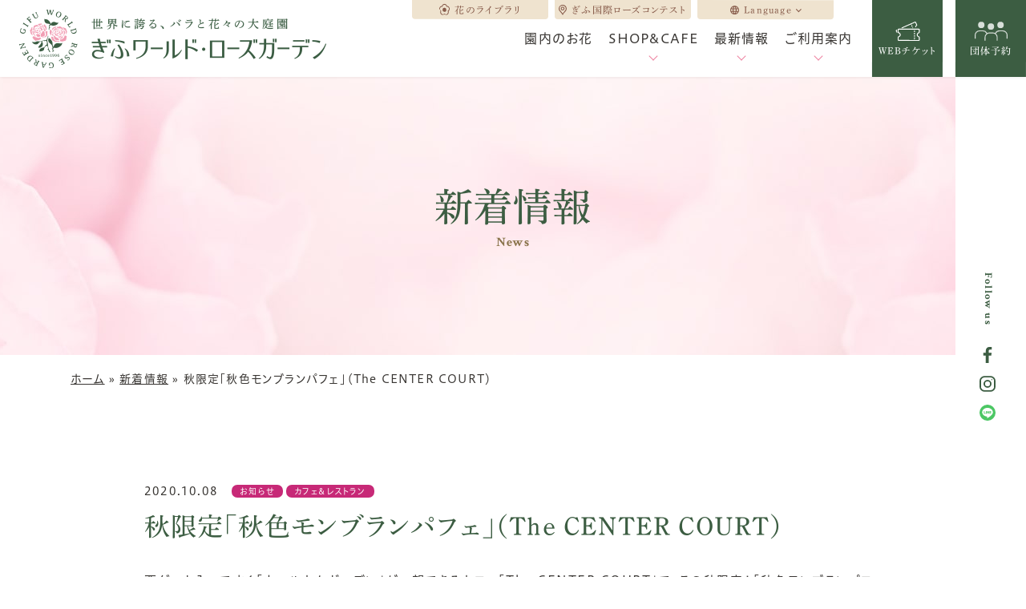

--- FILE ---
content_type: text/html; charset=UTF-8
request_url: https://gifu-wrg.jp/news/information/p7639/
body_size: 22425
content:
<!DOCTYPE html>
<html class="no-js" lang="ja">

<head>
        <!-- Google Tag Manager -->
<script>(function(w,d,s,l,i){w[l]=w[l]||[];w[l].push({'gtm.start':
new Date().getTime(),event:'gtm.js'});var f=d.getElementsByTagName(s)[0],
j=d.createElement(s),dl=l!='dataLayer'?'&l='+l:'';j.async=true;j.src=
'https://www.googletagmanager.com/gtm.js?id='+i+dl;f.parentNode.insertBefore(j,f);
})(window,document,'script','dataLayer','GTM-TPGW7MB');</script>
<!-- End Google Tag Manager -->    <meta charset="UTF-8">
  <meta http-equiv="X-UA-Compatible" content="IE=edge">
  <script>
    if (navigator.userAgent.match(/(iPhone|Android.*Mobile)/)) {
      document.write('<meta name="viewport" content="width=device-width,initial-scale=1.0,minimum-scale=1.0,maximum-scale=2.0,user-scalable=1">');
    } else {
      document.write('<meta name="viewport" content="width=1400,maximum-scale=2.0,user-scalable=1">');
    };
  </script>
  <meta name="format-detection" content="telephone=no">
  <title>秋限定「秋色モンブランパフェ」（The CENTER COURT） ｜新着情報｜ぎふワールド・ローズガーデン</title>
  <meta name='robots' content='index, follow, max-image-preview:large, max-snippet:-1, max-video-preview:-1' />

	<!-- This site is optimized with the Yoast SEO plugin v16.1.1 - https://yoast.com/wordpress/plugins/seo/ -->
	<meta name="description" content="可児市のバラと花のテーマパーク「ぎふワールド・ローズガーデン」の新着情報「秋限定「秋色モンブランパフェ」（The CENTER COURT） 」です。" />
	<link rel="canonical" href="https://gifu-wrg.jp/news/information/p7639/" />
	<meta property="og:locale" content="ja_JP" />
	<meta property="og:type" content="article" />
	<meta property="og:title" content="秋限定「秋色モンブランパフェ」（The CENTER COURT） ｜新着情報｜ぎふワールド・ローズガーデン" />
	<meta property="og:description" content="可児市のバラと花のテーマパーク「ぎふワールド・ローズガーデン」の新着情報「秋限定「秋色モンブランパフェ」（The CENTER COURT） 」です。" />
	<meta property="og:url" content="https://gifu-wrg.jp/news/information/p7639/" />
	<meta property="og:site_name" content="ぎふワールド・ローズガーデン" />
	<meta property="article:modified_time" content="2021-04-09T07:39:58+00:00" />
	<meta name="twitter:label1" content="Est. reading time">
	<meta name="twitter:data1" content="1 minute">
	<script type="application/ld+json" class="yoast-schema-graph">{"@context":"https://schema.org","@graph":[{"@type":"WebSite","@id":"https://gifu-wrg.jp/#website","url":"https://gifu-wrg.jp/","name":"\u304e\u3075\u30ef\u30fc\u30eb\u30c9\u30fb\u30ed\u30fc\u30ba\u30ac\u30fc\u30c7\u30f3","description":"","potentialAction":[{"@type":"SearchAction","target":"https://gifu-wrg.jp/?s={search_term_string}","query-input":"required name=search_term_string"}],"inLanguage":"ja"},{"@type":"ImageObject","@id":"https://gifu-wrg.jp/news/information/p7639/#primaryimage","inLanguage":"ja","url":"","contentUrl":""},{"@type":"WebPage","@id":"https://gifu-wrg.jp/news/information/p7639/#webpage","url":"https://gifu-wrg.jp/news/information/p7639/","name":"\u79cb\u9650\u5b9a\u300c\u79cb\u8272\u30e2\u30f3\u30d6\u30e9\u30f3\u30d1\u30d5\u30a7\u300d\uff08The CENTER COURT\uff09 \uff5c\u65b0\u7740\u60c5\u5831\uff5c\u304e\u3075\u30ef\u30fc\u30eb\u30c9\u30fb\u30ed\u30fc\u30ba\u30ac\u30fc\u30c7\u30f3","isPartOf":{"@id":"https://gifu-wrg.jp/#website"},"primaryImageOfPage":{"@id":"https://gifu-wrg.jp/news/information/p7639/#primaryimage"},"datePublished":"2020-10-08T02:30:53+00:00","dateModified":"2021-04-09T07:39:58+00:00","description":"\u53ef\u5150\u5e02\u306e\u30d0\u30e9\u3068\u82b1\u306e\u30c6\u30fc\u30de\u30d1\u30fc\u30af\u300c\u304e\u3075\u30ef\u30fc\u30eb\u30c9\u30fb\u30ed\u30fc\u30ba\u30ac\u30fc\u30c7\u30f3\u300d\u306e\u65b0\u7740\u60c5\u5831\u300c\u79cb\u9650\u5b9a\u300c\u79cb\u8272\u30e2\u30f3\u30d6\u30e9\u30f3\u30d1\u30d5\u30a7\u300d\uff08The CENTER COURT\uff09 \u300d\u3067\u3059\u3002","breadcrumb":{"@id":"https://gifu-wrg.jp/news/information/p7639/#breadcrumb"},"inLanguage":"ja","potentialAction":[{"@type":"ReadAction","target":["https://gifu-wrg.jp/news/information/p7639/"]}]},{"@type":"BreadcrumbList","@id":"https://gifu-wrg.jp/news/information/p7639/#breadcrumb","itemListElement":[{"@type":"ListItem","position":1,"item":{"@type":"WebPage","@id":"https://gifu-wrg.jp/","url":"https://gifu-wrg.jp/","name":"\u30db\u30fc\u30e0"}},{"@type":"ListItem","position":2,"item":{"@type":"WebPage","@id":"https://gifu-wrg.jp/news/","url":"https://gifu-wrg.jp/news/","name":"\u65b0\u7740\u60c5\u5831"}},{"@type":"ListItem","position":3,"item":{"@type":"WebPage","@id":"https://gifu-wrg.jp/news/information/p7639/","url":"https://gifu-wrg.jp/news/information/p7639/","name":"\u79cb\u9650\u5b9a\u300c\u79cb\u8272\u30e2\u30f3\u30d6\u30e9\u30f3\u30d1\u30d5\u30a7\u300d\uff08The CENTER COURT\uff09"}}]}]}</script>
	<!-- / Yoast SEO plugin. -->


<link rel='dns-prefetch' href='//s.w.org' />
<link rel='stylesheet' id='wp-block-library-css'  href='https://gifu-wrg.jp/wp/wp-includes/css/dist/block-library/style.min.css' type='text/css' media='all' />
<link rel='stylesheet' id='catcalendarajax_css-css'  href='https://gifu-wrg.jp/wp/wp-content/plugins/cat_calendar_ajax/cat_calendar_ajax.css' type='text/css' media='all' />
	<script>
		function add_cell() {
      // 条件用日付取得
      let get_text = $('#cat_calendar caption').text(), // 現在の年月テキスト取得
          ym_arr = get_text.split("月"),
          ym = ym_arr[0].split("年"),
          get_y0 = ('000' + ym[0]).slice(-4), // 0埋めした年
          get_m0 = ('0' + ym[1]).slice(-2); // 0埋めした月

	    // 年月をセルの中にコピー
			let caption_copy = $('#caption_copy');
	    caption_copy.html(get_text);
			var link = '/event/date/'+get_y0+'/'+get_m0+'/';
			caption_copy.wrapInner('<a href="'+link+'" />');

      // 記事単位で処理
      $('.posts-calendar .post').each(function(){
        // 日付単位で処理
        $('.i-date',this).each(function(){
          let i_y = $('.i-y',this).text(),
              i_m = $('.i-m',this).text(),
              i_d = $('.i-d',this).text();

          // 表示されている年月と日付があっていれば
          if(get_y0 == i_y && get_m0 == i_m){

            // tdごとに処理
            $('#cat_calendar tbody td').each(function(){

              $this_day = $(this).text();
              if($this_day == Number(i_d)){
                
                /* ▼基本仕様▼ */
                // class event-day付与
                $(this).addClass('event-day');
                /* ▲基本仕様▲ */
                
              }
            });
          }
        })
      });
    }

		function sendAjaxRequests(cat,month,year)
		{
			var ajaxurl = 'https://gifu-wrg.jp/wp/wp-admin/admin-ajax.php';
			jQuery(document).ready(function($) {
				var data = {
					action: 'movemonth',
					pCategory: cat,
					pMonth: month,
					pYear: year,
				};
				jQuery.post(ajaxurl,
					data,
					function(response) {
						jQuery("#cat_calendar").html(response);
						add_cell();
					}
				);
			});

		}
	</script>
<script  src='https://gifu-wrg.jp/wp/wp-includes/js/jquery/jquery.min.js' id='jquery-core-js'></script>
<link rel="https://api.w.org/" href="https://gifu-wrg.jp/wp-json/" />  <script type="application/ld+json">
    {
      "@context": "http://schema.org",
      "@type": "WebSite",
      "url": "https://gifu-wrg.jp",
      "potentialAction": {
        "@type": "SearchAction",
        "target": "https://gifu-wrg.jp?s={search_term}",
        "query-input": "required name=search_term"
      }
    }
  </script>
  <link rel="stylesheet" href="https://gifu-wrg.jp/wp/wp-content/themes/standard/css/reset.css">
  <link rel="stylesheet" href="https://gifu-wrg.jp/wp/wp-content/themes/standard/css/common.css">
  <link rel="stylesheet" href="https://gifu-wrg.jp/wp/wp-content/themes/standard/css/loops.css">
  <link rel="stylesheet" href="https://gifu-wrg.jp/wp/wp-content/themes/standard/css/slick.css">
  <link rel="stylesheet" href="https://gifu-wrg.jp/wp/wp-content/themes/standard/css/main.css">
  <link rel="stylesheet" href="https://gifu-wrg.jp/wp/wp-content/themes/standard/css/mce.css">
  <link rel="stylesheet" href="https://gifu-wrg.jp/wp/wp-content/themes/standard/style.css">
  <link rel="stylesheet" media="print" href="https://gifu-wrg.jp/wp/wp-content/themes/standard/css/print.css">
  <link rel="shortcut icon" href="/favicon.ico">
  <link rel="apple-touch-icon" sizes="180x180" href="/apple-touch-icon.png">
  <script src="//typesquare.com/3/tsst/script/ja/typesquare.js?60cc056642f8410eb48d31d0e90393a3&auto_load_font=true"></script>
  <link rel="preconnect" href="https://fonts.gstatic.com">
  <link href="https://fonts.googleapis.com/css2?family=Crimson+Text:ital,wght@0,400;0,600;0,700;1,400;1,600;1,700&display=swap" rel="stylesheet">
  <link href="https://fonts.googleapis.com/css2?family=Meddon&display=swap" rel="stylesheet">
        </head>



<body class="subpage single single-news single-news-7639"  id="top">
      <!-- Google Tag Manager (noscript) -->
<noscript><iframe src="https://www.googletagmanager.com/ns.html?id=GTM-TPGW7MB"
height="0" width="0" style="display:none;visibility:hidden"></iframe></noscript>
<!-- End Google Tag Manager (noscript) -->  
  <svg aria-hidden="true" style="position: absolute; width: 0; height: 0; overflow: hidden;" version="1.1" xmlns="http://www.w3.org/2000/svg" xmlns:xlink="http://www.w3.org/1999/xlink">
<defs>
<symbol id="icon-new_tab" viewBox="0 0 32 32">
<title>new_tab</title>
<path d="M6 0v26h26v-26h-26zM29.5 23.5h-21v-21h21v21z"></path>
<path d="M2.5 29.5v-23.5h-2.5v26h26v-2.5h-2.5z"></path>
<path d="M14.551 19.552l7.366-7.366v5.3h2.5v-9.567h-9.567v2.5h5.3l-7.366 7.366z"></path>
</symbol>
<symbol id="icon-pdf" viewBox="0 0 73 32">
<title>pdf</title>
<path d="M7.273 0h58.182c4.017 0 7.273 3.256 7.273 7.273v0 17.455c0 4.017-3.256 7.273-7.273 7.273v0h-58.182c-4.017 0-7.273-3.256-7.273-7.273v0-17.455c0-4.017 3.256-7.273 7.273-7.273v0zM19.418 19.276c0.101 0.005 0.219 0.008 0.338 0.008 1.762 0 3.38-0.613 4.654-1.638l-0.014 0.011c1.174-0.998 1.914-2.477 1.914-4.128 0-0.077-0.002-0.153-0.005-0.229l0 0.011c0.006-0.091 0.010-0.197 0.010-0.304 0-1.474-0.672-2.791-1.725-3.662l-0.008-0.006c-1.264-0.863-2.824-1.377-4.505-1.377-0.194 0-0.387 0.007-0.578 0.020l0.026-0.001h-6.481v17.126h3.75v-5.83h2.618zM18.055 10.673c0.184-0.020 0.397-0.031 0.612-0.031 1.052 0 2.041 0.268 2.903 0.741l-0.031-0.016c0.542 0.447 0.885 1.119 0.885 1.871 0 0.054-0.002 0.107-0.005 0.16l0-0.007c0.006 0.072 0.010 0.155 0.010 0.24 0 0.847-0.355 1.611-0.923 2.152l-0.001 0.001c-0.879 0.512-1.935 0.815-3.062 0.815-0.236 0-0.469-0.013-0.698-0.039l0.028 0.003h-1.002v-5.888h1.284zM34.419 25.105c0.168 0.007 0.365 0.012 0.562 0.012 1.787 0 3.494-0.347 5.056-0.976l-0.091 0.032c1.388-0.647 2.507-1.674 3.248-2.949l0.019-0.035c0.769-1.287 1.223-2.838 1.223-4.495 0-0.048-0-0.096-0.001-0.143l0 0.007c0.003-0.093 0.005-0.203 0.005-0.313 0-1.644-0.439-3.186-1.205-4.515l0.023 0.044c-0.76-1.257-1.856-2.242-3.166-2.846l-0.045-0.018c-1.497-0.599-3.232-0.946-5.048-0.946-0.22 0-0.438 0.005-0.655 0.015l0.031-0.001h-5.353v17.127h5.398zM34.612 10.673q5.898 0 5.898 5.852 0 5.887-5.898 5.887h-1.843v-11.738h1.841zM59.385 7.98h-11.978v17.126h3.75v-7.651h7.455v-2.826h-7.478v-3.807h8.25v-2.842z"></path>
</symbol>
</defs>
</svg>
      <header class="header">
            <div class="inner flex flex-j-between flex-a-ctr pos_rel">
        <h1 class="header--logo">
          <a href="/">
            <img src="/wp/wp-content/themes/standard/images/common/logo-header.png" srcset="/wp/wp-content/themes/standard/images/common/logo-header.png 1x, /wp/wp-content/themes/standard/images/common/logo-header_sp.png 2x" alt="秋限定「秋色モンブランパフェ」（The CENTER COURT） ｜新着情報｜ぎふワールド・ローズガーデン" width="383" height="73">
          </a>
        </h1>

                  <div class="gnav_btn flex flex-j-ctr flex-a-ctr" tabindex="0">
            <div class="gnav_btn--lines">
              <span></span><span></span><span></span>
            </div>
          </div>
          <nav class="gnav">
            <div class="gnav--inner flex">
              <ul class="gnav--menu flex flex-j-ctr">
  <li><a href="/season/" class="gnav--link"><span>園内のお花</span></a></li>
  <li class="sub_nav-link" tabindex="0">
    <a href="javascript:void(0);" class="gnav--link" tabindex="1"><span>SHOP&CAFE</span></a>
    <span class="gnav_sub_toggle" tabindex="0"></span>
    <div class="head_sub_nav--wrap">
      <ul class="head_sub_nav">
        <li><a href="/shopcafe/#グルメ"><span>グルメ</span></a></li>
        <li><a href="/shopcafe/#ショップ"><span>ショッピング</span></a></li>
      </ul>
    </div>
  </li>
  <li class="sub_nav-link" tabindex="0">
    <a href="javascript:void(0);" class="gnav--link" tabindex="1"><span>最新情報</span></a>
    <span class="gnav_sub_toggle" tabindex="0"></span>
    <div class="head_sub_nav--wrap">
      <ul class="head_sub_nav">
        <li><a href="/news/"><span>新着情報</span></a></li>
        <li><a href="/event/"><span>イベント</span></a></li>
      </ul>
    </div>
  </li>
  <li class="sub_nav-link" tabindex="0">
    <a href="/guide/" class="gnav--link"><span>ご利用案内</span></a>
    <span class="gnav_sub_toggle" tabindex="0"></span>
    <div class="head_sub_nav--wrap">
      <ul class="head_sub_nav">
        <li><a href="/guide/#開園時間"><span>開園時間</span></a></li>
        <li><a href="/guide/#入園料金"><span>入園料金</span></a></li>
        <li><a href="/guide/#アクセス"><span>アクセス</span></a></li>
        <li><a href="/faq/"><span>よくあるご質問</span></a></li>
        <li><a href="/map/"><span>園内マップ</span></a></li>
        <li><a href="/about/"><span>公園について</span></a></li>
        <li><a href="/facility/"><span>施設利用について</span></a></li>
      </ul>
    </div>
  </li>
  <!-- <li>
    <a href="/cosplay/" class="gnav--link"><span>フォトスポット</span></a>
  </li> -->
</ul>
<ul class="sp--menu pc-none-flex flex-col2 mgn-btm24">
  <li><a href="/news/">新着情報</a></li>
  <li><a href="/contact/">お問い合わせ</a></li>
  <li><a href="/faq/">よくある質問</a></li>
  <li><a href="/onlineshop/">オンラインショップ</a></li>
</ul>
<ul class="lang--menu font-jp flex">
  <li class="library"><a href="/rose-search/"><svg xmlns="http://www.w3.org/2000/svg" width="13.06" height="13.03" viewBox="0 0 13.06 13.03">
  <path d="M3427.04,1035.38a3.557,3.557,0,0,0-.17-1.06,3.4,3.4,0,0,0-1.23-1.72,3.3,3.3,0,0,0-1.95-.64h0a3.449,3.449,0,0,0-1.04-1.57,3.307,3.307,0,0,0-4.29,0,3.43,3.43,0,0,0-1.03,1.57h-0.01a3.345,3.345,0,0,0-1.95.64,3.4,3.4,0,0,0-1.23,1.72,3.542,3.542,0,0,0-.16,1.06,3.45,3.45,0,0,1,1.21,3.83,3.49,3.49,0,0,0,.35,1.52,3.413,3.413,0,0,0,1.03,1.24,3.281,3.281,0,0,0,1.96.66,3.285,3.285,0,0,1,3.95,0,3.281,3.281,0,0,0,1.96-.66,3.317,3.317,0,0,0,1.03-1.24,3.44,3.44,0,0,0,.18-2.58A3.438,3.438,0,0,0,3427.04,1035.38Zm-2.18,2.16-0.38.22,0.18,0.4a2.4,2.4,0,0,1,.23,1.05,2.6,2.6,0,0,1-.25,1.1,2.556,2.556,0,0,1-.74.9,2.386,2.386,0,0,1-3.08-.2l-0.31-.3-0.32.3a2.388,2.388,0,0,1-1.66.67,2.4,2.4,0,0,1-2.15-1.37,2.471,2.471,0,0,1-.26-1.1,2.4,2.4,0,0,1,.23-1.05l0.18-.4-0.38-.22a2.483,2.483,0,0,1-1.25-2.16,2.523,2.523,0,0,1,1.01-2.01,2.448,2.448,0,0,1,1.41-.46c0.1,0,.2.01,0.3,0.02l0.43,0.05,0.08-.43a2.509,2.509,0,0,1,.83-1.43,2.366,2.366,0,0,1,1.55-.57,2.34,2.34,0,0,1,1.54.57,2.509,2.509,0,0,1,.83,1.43l0.08,0.43,0.43-.05c0.1-.01.2-0.02,0.3-0.02a2.448,2.448,0,0,1,1.41.46A2.5,2.5,0,0,1,3424.86,1037.54Zm-4.35-3.51a2.406,2.406,0,1,0,2.35,2.41A2.388,2.388,0,0,0,3420.51,1034.03Z" transform="translate(-3413.97 -1029.59)"/>
</svg>
<span>花のライブラリ</span></a></li>
  <li class="access"><a href="/gifu-international-rose-competition/"><svg xmlns="http://www.w3.org/2000/svg" width="13.68" height="17.876" viewBox="0 0 13.68 17.876">
  <path d="M3230.84,308.675l-0.44-.7a33.943,33.943,0,0,0-4.29-5.541,6.63,6.63,0,0,1-2.19-5.2,6.857,6.857,0,0,1,13.7.275,6.633,6.633,0,0,1-2.05,4.8s-0.06.062-.11,0.1a20.8,20.8,0,0,0-4.27,5.559m-0.73-15.678a5.31,5.31,0,0,0-5.01,5.234,5.1,5.1,0,0,0,1.71,3.809,37.375,37.375,0,0,1,3.63,4.568,29.921,29.921,0,0,1,3.3-4.265l0.03-.041,0.38-.363a5.124,5.124,0,0,0,1.59-3.726A5.285,5.285,0,0,0,3230.46,292.3Zm0.18,8.222a3.2,3.2,0,1,1,3.25-3.2A3.23,3.23,0,0,1,3230.64,300.519Zm0-4.892a1.7,1.7,0,1,0,1.73,1.695A1.711,1.711,0,0,0,3230.64,295.627Z" transform="translate(-3223.94 -290.812)"/>
</svg>
<span>ぎふ国際ローズコンテスト</span></a></li>
  <li class="lang pos_rel">
    <a href="javascript:void(0);"><svg xmlns="http://www.w3.org/2000/svg" width="10.88" height="10.88" viewBox="0 0 10.88 10.88">
  <path d="M2527.99,1030.56a5.44,5.44,0,1,0,5.45,5.44A5.437,5.437,0,0,0,2527.99,1030.56Zm3.77,3.26h-1.6a8.057,8.057,0,0,0-.75-1.93A4.361,4.361,0,0,1,2531.76,1033.82Zm-3.76-2.15a7.643,7.643,0,0,1,1.04,2.15h-2.08A7.643,7.643,0,0,1,2528,1031.67Zm-4.21,5.42a4.313,4.313,0,0,1,0-2.18h1.84a7.466,7.466,0,0,0,0,2.18h-1.84Zm0.45,1.09h1.6a8.057,8.057,0,0,0,.75,1.93A4.318,4.318,0,0,1,2524.24,1038.18Zm1.6-4.36h-1.6a4.318,4.318,0,0,1,2.35-1.93A8.057,8.057,0,0,0,2525.84,1033.82Zm2.16,6.51a7.643,7.643,0,0,1-1.04-2.15h2.08A7.643,7.643,0,0,1,2528,1040.33Zm1.27-3.24h-2.54a6.646,6.646,0,0,1,0-2.18h2.54A6.646,6.646,0,0,1,2529.27,1037.09Zm0.14,3.02a8.057,8.057,0,0,0,.75-1.93h1.6A4.361,4.361,0,0,1,2529.41,1040.11Zm0.96-3.02a7.466,7.466,0,0,0,0-2.18h1.84a4.313,4.313,0,0,1,0,2.18h-1.84Z" transform="translate(-2522.56 -1030.56)"/>
</svg>
<span>Language</span></a>
    <div class="cbox_overlay"></div>
    <div class="lang--list_wrap">
      <span class="cbox_close pos_ab"></span>
      <ul class="lang--list pos_ab txt-wh">
                <li><a href="?translate=true#googtrans(ja|en)" class="lang-select" data-lang="en">English</a></li>
        <li><a href="?translate=true#googtrans(ja|fr)" class="lang-select" data-lang="fr">Francais</a></li>
        <li><a href="?translate=true#googtrans(ja|ko)" class="lang-select" data-lang="ko">한국</a></li>
        <li><a href="?translate=true#googtrans(ja|zh-TW)" class="lang-select" data-lang="zh-TW">繁體中文</a></li>
        <li><a href="?translate=true#googtrans(ja|zh-CN)" class="lang-select" data-lang="zh-CN">简体中文</a></li>
      </ul>
    </div>
  </li>
</ul>
<div class="btn btn-reserve btn-ticket"><a href="https://www.asoview.com/channel/ticket/7MAxlOBCBn/ticket0000026665/" class="flex-column"><?xml version="1.0" encoding="UTF-8"?>
<svg id="_レイヤー_2" data-name="レイヤー 2" xmlns="http://www.w3.org/2000/svg" viewBox="0 0 119.5 96">
  <defs>
    <style>
      .ticket-1 {
        fill: #fff;
        stroke-width: 0px;
      }
    </style>
  </defs>
  <g id="_レイヤー_1-2" data-name="レイヤー 1">
    <g>
      <g>
        <path class="ticket-1" d="M11.55,94.99c-1.12-.81-1.85-2.13-1.85-3.62l.02-13.53c0-2.16,1.54-4,3.66-4.38,3.85-.69,6.65-4.03,6.66-7.95,0-2.16-.83-4.19-2.36-5.72-1.53-1.53-3.56-2.38-5.72-2.38h0c-1.22,0-2.2-.99-2.2-2.21l.03-15.58c0-1.19.47-2.31,1.31-3.15.84-.84,1.96-1.3,3.16-1.3l100.8.16c2.46,0,4.46,2.01,4.45,4.47l-.02,13.53c0,2.16-1.54,4-3.66,4.38-3.85.69-6.65,4.03-6.66,7.95,0,3.92,2.78,7.27,6.63,7.97,2.11.38,3.64,2.23,3.64,4.39h0s-.02,13.53-.02,13.53c0,2.46-2.01,4.46-4.47,4.45l-100.8-.16c-.97,0-1.87-.32-2.6-.85ZM19.26,55.36c.54.39,1.06.83,1.54,1.31,2.36,2.36,3.65,5.5,3.65,8.84,0,6.05-4.34,11.22-10.29,12.28,0,0-.02.02-.02.05l-.02,13.53s.02.05.05.05l100.8.16s.05-.02.05-.05l.02-13.53s-.02-.05-.02-.05c-1.89-.34-3.62-1.1-5.09-2.17-3.16-2.29-5.17-6.01-5.16-10.14,0-6.05,4.34-11.22,10.29-12.28,0,0,.02-.02.02-.05l.02-13.53s-.02-.05-.05-.05l-100.8-.16s-.02,0-.04.02c-.02.02-.02.03-.02.04l-.02,13.57c1.84.33,3.57,1.06,5.09,2.16Z"/>
        <g>
          <path class="ticket-1" d="M91.02,39.21h0c0-.95.77-1.71,1.72-1.71h.97c.95,0,1.71.77,1.71,1.72h0c0,.95-.77,1.71-1.72,1.71h-.97c-.95,0-1.71-.77-1.71-1.72Z"/>
          <path class="ticket-1" d="M90.94,84.81v-4.17c0-.95.78-1.71,1.72-1.71h.97c.95,0,1.71.77,1.71,1.72v4.17c0,.95-.78,1.71-1.72,1.71h-.97c-.95,0-1.71-.77-1.71-1.72ZM90.96,73.41v-4.17c0-.95.78-1.71,1.72-1.71h.97c.95,0,1.71.77,1.71,1.72v4.17c0,.95-.78,1.71-1.72,1.71h-.97c-.95,0-1.71-.77-1.71-1.72ZM90.98,62.01v-4.17c0-.95.78-1.71,1.72-1.71h.97c.95,0,1.71.77,1.71,1.72v4.17c0,.95-.78,1.71-1.72,1.71h-.97c-.95,0-1.71-.77-1.71-1.72ZM91,50.61v-4.17c0-.95.78-1.71,1.72-1.71h.97c.95,0,1.71.77,1.71,1.72v4.17c0,.95-.78,1.71-1.72,1.71h-.97c-.95,0-1.71-.77-1.71-1.72Z"/>
          <path class="ticket-1" d="M90.93,92.05h0c0-.95.77-1.71,1.72-1.71h.97c.95,0,1.71.77,1.71,1.72h0c0,.95-.77,1.71-1.72,1.71h-.97c-.95,0-1.71-.77-1.71-1.72Z"/>
        </g>
      </g>
      <g>
        <path class="ticket-1" d="M6.28,54.82c-1.11.49-2.41-.02-2.9-1.13l-3-6.82c-.99-2.25.03-4.89,2.28-5.88l1.26-.55c1.11-.49,2.41.02,2.9,1.13h0c.49,1.11-.02,2.41-1.13,2.9l-1.26.55s-.04.04-.03.07l3,6.82c.49,1.11-.02,2.41-1.13,2.9h0Z"/>
        <path class="ticket-1" d="M28.69,31.94h0c-.49-1.11.02-2.41,1.13-2.9L94.92.38c2.25-.99,4.89.03,5.88,2.28l5.45,12.38c.87,1.97.2,4.28-1.58,5.49-1.99,1.34-3.27,3.55-3.51,5.9-.11,1.03-.91,1.84-1.93,1.96h0c-1.38.16-2.58-.98-2.45-2.37.35-3.67,2.3-7.03,5.44-9.14.02-.01.03-.04.02-.06l-5.45-12.38s-.04-.04-.07-.03L31.6,33.07c-1.11.49-2.41-.02-2.9-1.13Z"/>
        <g>
          <path class="ticket-1" d="M74.5,13.64h0c-.38-.87.01-1.88.88-2.26l.89-.39c.87-.38,1.88.01,2.26.88h0c.38.87-.01,1.88-.88,2.26l-.89.39c-.87.38-1.88-.01-2.26-.88Z"/>
          <rect class="ticket-1" x="78.28" y="17.7" width="4.4" height="8.11" rx="1.72" ry="1.72" transform="translate(-1.94 34.27) rotate(-23.76)"/>
          <path class="ticket-1" d="M82.42,31.63h0c-.38-.87.01-1.88.88-2.26l.89-.39c.87-.38,1.88.01,2.26.88h0c.38.87-.01,1.88-.88,2.26l-.89.39c-.87.38-1.88-.01-2.26-.88Z"/>
        </g>
      </g>
    </g>
  </g>
</svg><span class="txt-wh">WEBチケット</span></a></div>
<div class="btn btn-reserve"><a href="https://gifu-wrg.urkt.in/direct/offices/2161/courses/" class="flex-column"><svg xmlns="http://www.w3.org/2000/svg" width="40.97" height="23.72" viewBox="0 0 40.97 23.72">
  <path d="M2743.25,1075.71l0.01-4.18a4.917,4.917,0,0,0-.66-2.44,4.8,4.8,0,0,0-2.24-2.08,4.662,4.662,0,0,0-1.93-.42h-4.32a4.609,4.609,0,0,0-1.87.39,4.847,4.847,0,0,0-2.24,1.99,5.006,5.006,0,0,0-.72,2.56v4.18h-1.15v-4.18a6.2,6.2,0,0,1,1.99-4.54l0.31-.29-0.22-.37a4.751,4.751,0,0,0-4.1-2.37h-4.32a4.89,4.89,0,0,0-4.83,4.94v4.18h-1.15v-4.18a6.053,6.053,0,0,1,5.98-6.12h4.32a5.9,5.9,0,0,1,5.07,2.9l0.23,0.37,0.4-.17a5.841,5.841,0,0,1,2.3-.47h4.32a5.878,5.878,0,0,1,2.34.49l0.4,0.18,0.23-.38a5.92,5.92,0,0,1,5.09-2.92h4.32a6.053,6.053,0,0,1,5.98,6.12v4.18h-1.16l0.01-4.18a4.89,4.89,0,0,0-4.83-4.94h-4.32a4.772,4.772,0,0,0-4.13,2.41l-0.21.36,0.3,0.29a6.175,6.175,0,0,1,1.96,4.51v4.18h-1.16ZM2724,1052a4,4,0,1,1-4,4A4,4,0,0,1,2724,1052Zm24,0a4,4,0,1,1-4,4A4,4,0,0,1,2748,1052Zm-12,2a4,4,0,1,1-4,4A4,4,0,0,1,2736,1054Z" transform="translate(-2715.81 -1052)"/>
</svg>
<span class="txt-wh">団体予約</span></a></div>
  <div class="sns_area flex flex-column flex-a-ctr txt-main">
    <p class="txt-tate"><span class="sp-none font-en">Follow us</span><span class="pc-none font-jp">公式SNS</span></p>
    <ul class="sns--menu">
              <li>
          <a class="facebook flex flex-j-ctr flex-a-ctr" href="https://www.facebook.com/ぎふワールドローズガーデン-183546505014808/"><svg xmlns="http://www.w3.org/2000/svg" width="10.44" height="20.1" viewBox="0 0 10.44 20.1">
  <path d="M2733.77,1431.93v-9.17h3.08l0.46-3.57h-3.54v-2.28c0-1.04.29-1.74,1.77-1.74h1.89v-3.2a26.248,26.248,0,0,0-2.76-.14c-2.73,0-4.59,1.66-4.59,4.72v2.64h-3.09v3.57h3.09v9.17h3.69Z" transform="translate(-2727 -1411.84)"/>
</svg>
          </a>
        </li>
                    <li>
          <a class="instagram flex flex-j-ctr flex-a-ctr" href="https://www.instagram.com/gifu_wrg/"><svg xmlns="http://www.w3.org/2000/svg" width="20.38" height="20.38" viewBox="0 0 20.38 20.38">
  <path d="M2735.82,1447.57h-7.64a6.363,6.363,0,0,0-6.36,6.36v7.64a6.363,6.363,0,0,0,6.36,6.36h7.64a6.363,6.363,0,0,0,6.36-6.36v-7.64A6.363,6.363,0,0,0,2735.82,1447.57Zm4.45,14a4.447,4.447,0,0,1-4.45,4.45h-7.64a4.447,4.447,0,0,1-4.45-4.45v-7.64a4.447,4.447,0,0,1,4.45-4.45h7.64a4.447,4.447,0,0,1,4.45,4.45v7.64Zm-8.27-8.91a5.09,5.09,0,1,0,5.09,5.09A5.091,5.091,0,0,0,2732,1452.66Zm0,8.27a3.18,3.18,0,1,1,3.18-3.18A3.188,3.188,0,0,1,2732,1460.93Zm5.47-9.33a0.675,0.675,0,1,1-.67.68A0.674,0.674,0,0,1,2737.47,1451.6Z" transform="translate(-2721.81 -1447.56)"/>
</svg>
          </a>
        </li>
                    <li>
          <a class="line flex flex-j-ctr flex-a-ctr" href="https://lin.ee/aeaE4MD/"><svg xmlns="http://www.w3.org/2000/svg" viewBox="0 0 320 320" class="icon-line">
<defs>
  <style>
    .cls-line-1 { fill: #4cc764; }
    .cls-line-2 { fill: #fff; }
  </style>
</defs>
<g>
  <g>
    <circle class="cls-line-1" cx="160" cy="160" r="160"/>
    <path class="cls-line-2" d="M266.7,150.68C266.7,102.89,218.79,64,159.89,64S53.08,102.89,53.08,150.68c0,42.85,38,78.74,89.33,85.52,3.48.75,8.21,2.29,9.41,5.27,1.07,2.7.7,6.93.34,9.65,0,0-1.25,7.54-1.52,9.15-.47,2.7-2.15,10.56,9.25,5.76s61.51-36.22,83.92-62h0C259.29,187,266.7,169.81,266.7,150.68Z"/>
    <path class="cls-line-1" d="M231.17,178.28a2,2,0,0,0,2-2v-7.57a2,2,0,0,0-2-2H210.78v-7.87h20.39a2,2,0,0,0,2-2v-7.58a2,2,0,0,0-2-2H210.78v-7.87h20.39a2,2,0,0,0,2-2v-7.58a2,2,0,0,0-2-2h-30a2,2,0,0,0-2,2v0h0V176.2h0v0a2,2,0,0,0,2,2h30Z"/>
    <path class="cls-line-1" d="M120.17,178.28a2,2,0,0,0,2-2v-7.57a2,2,0,0,0-2-2H99.77v-37a2,2,0,0,0-2-2H90.16a2,2,0,0,0-2,2V176.2h0v0a2,2,0,0,0,2,2h30Z"/>
    <rect class="cls-line-1" x="128.62" y="127.58" width="11.65" height="50.69" rx="2.04"/>
    <path class="cls-line-1" d="M189.8,127.58h-7.57a2,2,0,0,0-2,2v27.69l-21.33-28.8a1.2,1.2,0,0,0-.17-.21v0l-.12-.12,0,0-.11-.09-.06,0-.1-.08-.07,0-.11-.06-.06,0-.12,0-.07,0-.12,0-.08,0-.12,0h-.08l-.11,0h-7.72a2,2,0,0,0-2,2v46.62a2,2,0,0,0,2,2h7.58a2,2,0,0,0,2-2V148.56l21.35,28.84a2,2,0,0,0,.53.51l0,0,.13.08.06,0,.1.05.1,0,.06,0,.15,0h0a2.35,2.35,0,0,0,.54.07h7.53a2,2,0,0,0,2-2V129.62A2,2,0,0,0,189.8,127.58Z"/>
  </g>
</g>
</svg>          </a>
        </li>
          </ul>
  </div>
            </div>
          </nav>
          <nav class="nav-fix">
            <ul class="nav-fix--list">
              <li class="nav-fix--item">
                <a href="/season/">
                  <?xml version="1.0" encoding="UTF-8"?>
<svg id="_レイヤー_2" data-name="レイヤー 2" xmlns="http://www.w3.org/2000/svg" viewBox="0 0 97.08 78.31">
  <defs>
    <style>
      .cls-1 {
        fill: #393633;
        stroke-width: 0px;
      }

      .cls-2 {
        fill: none;
        stroke: #393633;
        stroke-miterlimit: 10;
        stroke-width: 2.4px;
      }
    </style>
  </defs>
  <g id="_レイヤー_1-2" data-name="レイヤー 1">
    <g>
      <path class="cls-1" d="M54.43,17.05c-1.76-5.41-7.47-8.44-12.9-6.91-.23-5.64-4.87-10.13-10.56-10.13s-10.33,4.5-10.56,10.13c-5.43-1.52-11.14,1.5-12.9,6.91-1.76,5.41,1.09,11.22,6.37,13.18-3.13,4.69-2.02,11.06,2.59,14.41,4.6,3.35,11,2.43,14.5-1.99,3.5,4.42,9.9,5.34,14.5,1.99,4.6-3.35,5.71-9.71,2.59-14.41,5.29-1.96,8.13-7.76,6.37-13.18ZM30.97,29.44c-2.75,0-4.99-2.23-4.99-4.99s2.23-4.99,4.99-4.99,4.99,2.23,4.99,4.99-2.23,4.99-4.99,4.99Z"/>
      <path class="cls-1" d="M65.68,59.63c-1.11-3.42-4.71-5.32-8.14-4.36-.15-3.56-3.07-6.39-6.66-6.39s-6.52,2.84-6.66,6.39c-3.43-.96-7.03.95-8.14,4.36-1.11,3.42.68,7.08,4.02,8.31-1.97,2.96-1.27,6.98,1.63,9.09,2.91,2.11,6.94,1.54,9.15-1.26,2.21,2.79,6.24,3.37,9.15,1.26,2.91-2.11,3.61-6.13,1.63-9.09,3.34-1.24,5.13-4.9,4.02-8.31ZM50.87,67.45c-1.74,0-3.15-1.41-3.15-3.15s1.41-3.15,3.15-3.15,3.15,1.41,3.15,3.15-1.41,3.15-3.15,3.15Z"/>
      <path class="cls-1" d="M95.95,34.89c-1.41-4.35-6.08-6.73-10.43-5.31-.02,0-.04.01-.05.02.54-1.62.59-3.42.02-5.17-1.41-4.35-6.08-6.73-10.43-5.31-4.35,1.41-6.73,6.08-5.31,10.43,0,.02.01.04.02.05-1.62-.54-3.42-.59-5.17-.02-4.35,1.41-6.73,6.08-5.31,10.43,1.41,4.35,6.08,6.73,10.43,5.31.02,0,.04-.01.05-.02-.54,1.62-.59,3.42-.02,5.17,1.41,4.35,6.08,6.73,10.43,5.31,4.35-1.41,6.73-6.08,5.31-10.43,0-.02-.01-.04-.02-.05,1.62.54,3.42.59,5.17.02,4.35-1.41,6.73-6.08,5.31-10.43ZM77.61,40.75c-1.82,0-3.3-1.48-3.3-3.3s1.48-3.3,3.3-3.3,3.3,1.48,3.3,3.3-1.48,3.3-3.3,3.3Z"/>
      <path class="cls-2" d="M89.27,72.19c-4.55,3.16-10.78,2.52-13.54,2.01-.82-.15-1.36-.93-1.21-1.74.49-2.77,2.04-8.84,6.59-12s10.78-2.52,13.54-2.01c.82.15,1.36.93,1.21,1.74-.49,2.77-2.04,8.84-6.59,12Z"/>
      <path class="cls-2" d="M9.71,68.65c6.05,4.22,14.45,3.13,17.73,2.49.8-.16,1.33-.92,1.2-1.72-.53-3.29-2.43-11.55-8.49-15.76-6.05-4.22-14.45-3.13-17.73-2.49-.8.16-1.33.92-1.2,1.72.53,3.29,2.43,11.55,8.49,15.76Z"/>
    </g>
  </g>
</svg>                  <span>開花状況</span>
                </a>
              </li>
              <li class="nav-fix--item">
                <a href="/event/">
                  <?xml version="1.0" encoding="UTF-8"?>
<svg id="_レイヤー_2" data-name="レイヤー 2" xmlns="http://www.w3.org/2000/svg" viewBox="0 0 74.72 86.37">
  <defs>
    <style>
      .cls-1 {
        fill: #393633;
      }

      .cls-1, .cls-2 {
        stroke-width: 0px;
      }

      .cls-2 {
        fill: #fff;
      }
    </style>
  </defs>
  <g id="_レイヤー_1-2" data-name="レイヤー 1">
    <g>
      <path class="cls-1" d="M14.61,36.01h.71c1.49,0,2.71,1.21,2.71,2.71v.71c0,1.49-1.21,2.71-2.71,2.71h-.71c-1.49,0-2.71-1.21-2.71-2.71v-.71c0-1.49,1.21-2.71,2.71-2.71Z"/>
      <path class="cls-1" d="M27.13,36.01h.71c1.49,0,2.71,1.21,2.71,2.71v.71c0,1.49-1.21,2.71-2.71,2.71h-.71c-1.49,0-2.71-1.21-2.71-2.71v-.71c0-1.49,1.21-2.71,2.71-2.71Z"/>
      <rect class="cls-1" x="36.95" y="36.01" width="6.13" height="6.13" rx="2.71" ry="2.71"/>
      <path class="cls-1" d="M52.18,36.01h.71c1.49,0,2.71,1.21,2.71,2.71v.71c0,1.49-1.21,2.71-2.71,2.71h-.71c-1.49,0-2.71-1.21-2.71-2.71v-.71c0-1.49,1.21-2.71,2.71-2.71Z"/>
      <path class="cls-1" d="M14.61,47.89h.71c1.49,0,2.71,1.21,2.71,2.71v.71c0,1.49-1.21,2.71-2.71,2.71h-.71c-1.49,0-2.71-1.21-2.71-2.71v-.71c0-1.49,1.21-2.71,2.71-2.71Z"/>
      <path class="cls-1" d="M27.13,47.89h.72c1.49,0,2.71,1.21,2.71,2.71v.71c0,1.49-1.21,2.71-2.71,2.71h-.71c-1.49,0-2.71-1.21-2.71-2.71v-.71c0-1.49,1.21-2.71,2.71-2.71Z"/>
      <rect class="cls-1" x="36.95" y="47.89" width="6.13" height="6.13" rx="2.71" ry="2.71"/>
      <path class="cls-1" d="M52.18,47.89h.71c1.49,0,2.71,1.21,2.71,2.71v.72c0,1.49-1.21,2.71-2.71,2.71h-.71c-1.49,0-2.71-1.21-2.71-2.71v-.71c0-1.49,1.21-2.71,2.71-2.71Z"/>
      <path class="cls-1" d="M14.61,59.77h.71c1.49,0,2.71,1.21,2.71,2.71v.71c0,1.49-1.21,2.71-2.71,2.71h-.72c-1.49,0-2.71-1.21-2.71-2.71v-.71c0-1.49,1.21-2.71,2.71-2.71Z"/>
      <path class="cls-1" d="M27.13,59.77h.71c1.49,0,2.71,1.21,2.71,2.71v.71c0,1.49-1.21,2.71-2.71,2.71h-.71c-1.49,0-2.71-1.21-2.71-2.71v-.72c0-1.49,1.21-2.71,2.71-2.71Z"/>
      <rect class="cls-1" x="36.95" y="59.77" width="6.13" height="6.13" rx="2.71" ry="2.71"/>
      <path class="cls-1" d="M50.8,0h.49c.92,0,1.67.75,1.67,1.67v13.29c0,.92-.75,1.67-1.67,1.67h-.48c-.92,0-1.67-.75-1.67-1.67V1.67c0-.92.75-1.67,1.67-1.67Z"/>
      <path class="cls-1" d="M16.04,0h.48c.92,0,1.67.75,1.67,1.67v13.29c0,.92-.75,1.67-1.67,1.67h-.49c-.92,0-1.67-.75-1.67-1.67V1.67c0-.92.75-1.67,1.67-1.67Z"/>
      <rect class="cls-1" x="21.72" y="6.58" width="23.89" height="3.46"/>
      <path class="cls-1" d="M10.22,74.85c-5.65,0-10.22-4.58-10.22-10.22V16.8C0,11.16,4.58,6.58,10.22,6.58h.63v3.46h-.63c-3.74,0-6.76,3.03-6.76,6.76v10.25h60.59v-10.25c0-3.74-3.03-6.76-6.76-6.76h-.8v-3.46h.8c5.65,0,10.22,4.58,10.22,10.22v38.6c-1.11-.46-2.27-.81-3.46-1.05v-23.84H3.46v34.12c0,3.74,3.03,6.76,6.76,6.76h32.17c-.01.26-.02.53-.02.8,0,.89.07,1.78.2,2.66H10.22Z"/>
      <path class="cls-1" d="M58.7,58.13c-6.31.8-11.41,5.9-12.21,12.21-1.18,9.26,6.64,17.08,15.91,15.91,6.31-.8,11.41-5.9,12.21-12.21,1.18-9.26-6.65-17.08-15.91-15.91Z"/>
      <path class="cls-2" d="M59.25,77.88c-.36,0-.7-.14-.95-.39l-4.29-4.29c-.25-.25-.39-.59-.39-.95s.14-.7.39-.95c.25-.25.59-.39.95-.39s.7.14.95.39l3.34,3.34,6-5.9c.25-.25.59-.39.95-.39s.7.14.95.39c.25.25.39.59.39.95s-.14.7-.39.95l-6.95,6.86c-.25.25-.59.39-.95.39Z"/>
    </g>
  </g>
</svg>                  <span>イベント</span>
                </a>
              </li>
              <li class="nav-fix--item">
                <a href="/map/">
                  <?xml version="1.0" encoding="UTF-8"?>
<svg id="_レイヤー_2" data-name="レイヤー 2" xmlns="http://www.w3.org/2000/svg" viewBox="0 0 80 80">
  <defs>
    <style>
      .cls-1 {
        fill: #393633;
      }

      .cls-1, .cls-2 {
        stroke-width: 0px;
      }

      .cls-2 {
        fill: #fff;
      }
    </style>
  </defs>
  <g id="_レイヤー_1-2" data-name="レイヤー 1">
    <g>
      <g>
        <path class="cls-1" d="M23.86,31.78l14.78,20.85c.31.44.82.7,1.36.7h0c.54,0,1.05-.26,1.36-.7l14.97-21.07s0,0,0,0c2.4-3.39,3.67-7.39,3.67-11.56C60,8.97,51.03,0,40,0s-20,8.97-20,20c0,4.17,1.27,8.17,3.67,11.56.06.08.12.15.19.22Z"/>
        <path class="cls-1" d="M40,68.33c-.92,0-1.67.75-1.67,1.67v1.67c0,.92.75,1.67,1.67,1.67s1.67-.75,1.67-1.67v-1.67c0-.92-.75-1.67-1.67-1.67Z"/>
        <path class="cls-1" d="M41.67,60c0-.92-.75-1.67-1.67-1.67s-1.67.75-1.67,1.67v1.67c0,.92.75,1.67,1.67,1.67s1.67-.75,1.67-1.67v-1.67Z"/>
        <path class="cls-1" d="M21.67,63.33c.92,0,1.67-.75,1.67-1.67v-1.67c0-.92-.75-1.67-1.67-1.67s-1.67.75-1.67,1.67v1.67c0,.92.75,1.67,1.67,1.67Z"/>
        <path class="cls-1" d="M21.67,53.33c.92,0,1.67-.75,1.67-1.67v-1.67c0-.92-.75-1.67-1.67-1.67s-1.67.75-1.67,1.67v1.67c0,.92.75,1.67,1.67,1.67Z"/>
        <path class="cls-1" d="M21.67,43.33c.92,0,1.67-.75,1.67-1.67v-1.67c0-.92-.75-1.67-1.67-1.67s-1.67.75-1.67,1.67v1.67c0,.92.75,1.67,1.67,1.67Z"/>
        <path class="cls-1" d="M58.33,58.33c-.92,0-1.67.75-1.67,1.67v1.67c0,.92.75,1.67,1.67,1.67s1.67-.75,1.67-1.67v-1.67c0-.92-.75-1.67-1.67-1.67Z"/>
        <path class="cls-1" d="M60,50c0-.92-.75-1.67-1.67-1.67s-1.67.75-1.67,1.67v1.67c0,.92.75,1.67,1.67,1.67s1.67-.75,1.67-1.67v-1.67Z"/>
        <path class="cls-1" d="M60,40c0-.92-.75-1.67-1.67-1.67s-1.67.75-1.67,1.67v1.67c0,.92.75,1.67,1.67,1.67s1.67-.75,1.67-1.67v-1.67Z"/>
        <path class="cls-1" d="M78.86,26.75l-13.33-4.43c-.87-.29-1.82.18-2.11,1.06-.29.87.18,1.82,1.06,2.11l12.19,4.05v46.49l-16.67-5.56v-.47c0-.92-.75-1.67-1.67-1.67s-1.67.75-1.67,1.67v.5l-16.67,6.06-16.67-6.06v-.5c0-.92-.75-1.67-1.67-1.67s-1.67.75-1.67,1.67v.47l-16.67,5.56V29.54l12.19-4.05c.87-.29,1.35-1.23,1.06-2.11-.29-.87-1.24-1.35-2.11-1.06L1.14,26.75c-.68.23-1.14.86-1.14,1.58v50c0,.54.26,1.04.69,1.35.43.31.99.4,1.5.23l19.45-6.48,17.79,6.47c.37.13.77.13,1.14,0l17.79-6.47,19.45,6.48c.17.06.35.09.53.09.35,0,.69-.11.97-.31.43-.31.69-.82.69-1.35V28.33c0-.72-.46-1.35-1.14-1.58Z"/>
      </g>
      <circle class="cls-2" cx="40" cy="18.92" r="9.33"/>
    </g>
  </g>
</svg>                  <span>園内マップ</span>
                </a>
              </li>
              <li class="nav-fix--item">
                <a href="/guide/#アクセス">
                  <?xml version="1.0" encoding="UTF-8"?>
<svg id="_レイヤー_2" data-name="レイヤー 2" xmlns="http://www.w3.org/2000/svg" viewBox="0 0 115.89 47.36">
  <defs>
    <style>
      .cls-1 {
        fill: #393633;
        stroke-width: 0px;
      }
    </style>
  </defs>
  <g id="_レイヤー_1-2" data-name="レイヤー 1">
    <g>
      <path class="cls-1" d="M34.46,37.41c-.09,1.17-.34,2.29-.73,3.35h47.82c-.39-1.06-.64-2.18-.73-3.35h-46.36Z"/>
      <path class="cls-1" d="M113.21,21.84c-1.72-1.99-4.11-3.3-6.71-3.68l-10.89-1.62c-4.25-.63-8.19-2.55-11.39-5.54C76.6,3.91,66.64,0,56.16,0h-8.02c-5.09,0-10.12.83-14.94,2.47-4.79,1.63-9.26,4.01-13.28,7.08-.44.33-1.02.83-1.77,1.51-3.11,2.81-7.14,4.36-11.35,4.36-3.75,0-6.8,3.05-6.8,6.8v12.01c0,3.6,2.93,6.54,6.54,6.54h3.52c-.39-1.06-.64-2.18-.73-3.35h-2.79c-1.76,0-3.19-1.43-3.19-3.19v-12.01c0-1.9,1.55-3.45,3.45-3.45,5.04,0,9.87-1.86,13.59-5.22.67-.61,1.2-1.06,1.56-1.33,7.48-5.71,16.78-8.86,26.2-8.86h8.02c9.63,0,18.78,3.59,25.77,10.11,3.71,3.46,8.27,5.67,13.18,6.4l10.89,1.62h0c3.72.54,6.53,3.78,6.53,7.54v7.34c0,.58-.47,1.06-1.06,1.06h-5.52c-.09,1.17-.34,2.29-.73,3.35h6.25c2.43,0,4.4-1.98,4.4-4.4v-7.34c0-2.63-.95-5.18-2.67-7.18Z"/>
      <path class="cls-1" d="M93.39,25.49c-6.03,0-10.93,4.9-10.93,10.93s4.9,10.93,10.93,10.93,10.93-4.9,10.93-10.93-4.9-10.93-10.93-10.93Z"/>
      <path class="cls-1" d="M21.9,25.49c-6.03,0-10.93,4.9-10.93,10.93s4.9,10.93,10.93,10.93,10.93-4.9,10.93-10.93-4.9-10.93-10.93-10.93ZM21.9,44.01s.01,0,.02,0c0,0-.01,0-.02,0h0Z"/>
    </g>
  </g>
</svg>                  <span>アクセス</span>
                </a>
              </li>
            </ul>
          </nav>
              </div>
      <div id="google_translate_element" style="display:none;"></div>
    </header>
    



<div class="page_ttl head flex flex-column flex-j-ctr flex-a-ctr txt-ctr">
  <h2 class="inner">
          <span class="page_ttl-jp font-jp txt-main">新着情報 </span>
              <span class="page_ttl-en font-en">news</span>
          </h2>
</div>
  
<!-- start breadcrumb - パンくず -->
<div id="breadcrumbs" class="breadcrumbs txt-sm bg-wh pos_rel"><div class="inner"><span><span><a href="https://gifu-wrg.jp/">ホーム</a> » <span><a href="https://gifu-wrg.jp/news/">新着情報</a> » <span class="breadcrumb_last" aria-current="page">秋限定「秋色モンブランパフェ」（The CENTER COURT）</span></span></span></span></div></div><!-- end breadcrumb - パンくず -->  
<div class="container">

  
<div class="inner inner-sm section_pdg">
  <main>
          <article class="article-news">
        <div class="post--info flex flex-a-ctr">
          <p class="post--date">2020.10.08</p>
                      <div class="cat_list"><a href="https://gifu-wrg.jp/news/information/" rel="tag">お知らせ</a><a href="https://gifu-wrg.jp/news/cafe/" rel="tag">カフェ＆レストラン</a></div>
                  </div>
        <h2 class="editor-ttl2">秋限定「秋色モンブランパフェ」（The CENTER COURT）</h2>
        <div class="mce-content-body clearfix"><p>西ゲート入ってすぐ「ウェルカムガーデン」が一望できるカフェ「The CENTER COURT」で、この秋限定！「秋色モンブランパフェ」900円が登場♪<br />
この秋は花フェスタ記念公園で贅沢に”食欲の秋”を満喫しませんか？</p>
<p>
</p>
<p>【スタッフ一押し♪】<br />
＊秋色モンブランパフェ　900円（税込）<br />
<a href="https://gifu-wrg.jp/wp/wp-content/uploads/2020/07/a8d55aee875db1cb7f56f4fdd69b25a3.jpg"><img loading="lazy" class="alignnone  wp-image-7983" src="https://gifu-wrg.jp/wp/wp-content/uploads/2020/07/モンブランパフェ小-391x600.jpg" alt="" width="248" height="381" /></a></p>
<p>&nbsp;</p>
<p>＊秋限定パスタセット　各種1700円（税込）</p>
<table width="764">
<tbody>
<tr style="height: 244px;">
<td style="width: 374.258px; height: 244px;"><a href="https://gifu-wrg.jp/wp/wp-content/uploads/2020/07/803b6b966e022861b81da8e85fc52df8.jpg"><img loading="lazy" class="alignnone  wp-image-7984" src="https://gifu-wrg.jp/wp/wp-content/uploads/2020/07/オマールウニ-600x376.jpg" alt="" width="383" height="240" /></a></td>
<td style="width: 374.258px; height: 244px;"><a href="https://gifu-wrg.jp/wp/wp-content/uploads/2020/07/cc45c33964a3ecb9e91c173f10137a93.jpg"><img loading="lazy" class="alignnone  wp-image-7986" src="https://gifu-wrg.jp/wp/wp-content/uploads/2020/07/トリュフ-1-600x391.jpg" alt="" width="367" height="239" /></a></td>
</tr>
<tr style="height: 44.4766px;">
<td style="width: 374.258px; height: 44.4766px;"> ▲ウニとオマールのクリームソース</td>
<td style="width: 374.258px; height: 44.4766px;"> ▲トリュフとオマールのクリームソース</td>
</tr>
</tbody>
</table>
<p>　　　　　　　　　 　 </p>
<p>&nbsp;</p>
</div>
      </article>
        <!-- ページ送り -->
    <nav class="wp-pagenavi wp-pagenavi-single">
       <a href="https://gifu-wrg.jp/news/information/p8016/" rel="next"></a>      <a href="/news/" class="font-jp">一覧へ戻る</a>
       <a href="https://gifu-wrg.jp/news/information/p5844/" rel="prev"></a>     </nav>
  </main>
</div>
</div>


  <footer class="footer">
          <div class="section_pdg-sm footer_top">
        <div class="inner">
          <nav class="fnav flex flex-col2 mgn-btm48">
            <div class="fnav--blc">
  <p class="fnav--ttl txt-lg txt-main font-jp pos_rel">ぎふワールド・ローズガーデンについて</p>
  <ul class="fnav--menu flex flex-column flex-c-wrap">
    <li><a href="/">ホーム</a></li>
    <li><a href="/guide/">ご利用案内</a></li>
    <li><a href="/about/">公園について</a></li>
    <li><a href="/guide/#アクセス">アクセス</a></li>
    <li><a href="/news/">新着情報</a></li>
    <li><a href="/faq/">よくある質問</a></li>
    <li><a href="https://gifu-wrg.urkt.in/direct/offices/2161/courses/">団体予約</a></li>
    <li><a href="/contact/">お問い合わせ</a></li>
    <li><a href="/onlineshop/">オンラインショップ</a></li>
    <li><a href="/links/">リンク集</a></li>
    <li><a href="/gifu-international-rose-competition/">ぎふ国際ローズコンテスト</a></li>
  </ul>
</div>
<div class="fnav--blc">
  <p class="fnav--ttl txt-lg txt-main font-jp pos_rel">ぎふワールド・ローズガーデンを楽しむ</p>
  <ul class="fnav--menu flex flex-column flex-c-wrap">
    <li><a href="/event/">イベント</a></li>
    <li><a href="/shopcafe/#グルメ">グルメ</a></li>
    <li><a href="/shopcafe/#ショップ">ショッピング</a></li>
    <!-- <li><a href="/cosplay/">フォトスポット</a></li> -->
    <li><a href="/season/">園内のお花</a></li>
    <li><a href="/rose-search/">花のライブラリ</a></li>
    <li><a href="/map/">園内マップ</a></li>
    <li><a href="/family/">こどもと楽しむ</a></li>
    <li><a href="/cosplay/">コスプレを楽しむ</a></li>
  </ul>
</div>          </nav>
          <a href="/onlineshop/" class="footer--bnr"><img src="/wp/wp-content/themes/standard/images/common/bnr-online.jpg" srcset="/wp/wp-content/themes/standard/images/common/bnr-online.jpg 1x, /wp/wp-content/themes/standard/images/common/bnr-online_sp.jpg 767w" alt="オンラインショップ" width="1000" height="240"></a>
        </div>
      </div>
        <div class="section_pdg-xs footer_md">
      <div class="inner flex flex-a-ctr flex-j-between">
        <h2 class="footer--logo">
          <a href="/">
            <img src="/wp/wp-content/themes/standard/images/common/logo-footer.png" srcset="/wp/wp-content/themes/standard/images/common/logo-footer.png 1x, /wp/wp-content/themes/standard/images/common/logo-footer_sp.png 2x" alt="秋限定「秋色モンブランパフェ」（The CENTER COURT） ｜新着情報｜ぎふワールド・ローズガーデン" width="383" height="73">
          </a>
        </h2>
                  <div class="footer_md--info txt-sm">
                          <p>〒509-0213<br class="pc-none"><span class="sp-none-inline"> </span>岐阜県可児市瀬田1584-1</p>
                                      <p>TEL：<a href="tel:0574637373" onClick="ga('send', 'event', 'sp', 'tel');">0574-63-7373</a><br class="pc-none"><span class="sp-none-inline"> </span>FAX：0574-63-7374</p>
                      </div>
                          <div class="footer_md--sns flex flex-a-ctr">
            <h4 class="footer_md--sns_ttl txt-lg font-jp">公式SNS</h4>
            <ul class="footer_md--sns_list flex">
                              <li>
                  <a class="facebook round flex flex-j-ctr flex-a-ctr" href="https://www.facebook.com/ぎふワールドローズガーデン-183546505014808/"><svg xmlns="http://www.w3.org/2000/svg" width="10.44" height="20.1" viewBox="0 0 10.44 20.1">
  <path d="M2733.77,1431.93v-9.17h3.08l0.46-3.57h-3.54v-2.28c0-1.04.29-1.74,1.77-1.74h1.89v-3.2a26.248,26.248,0,0,0-2.76-.14c-2.73,0-4.59,1.66-4.59,4.72v2.64h-3.09v3.57h3.09v9.17h3.69Z" transform="translate(-2727 -1411.84)"/>
</svg>
                  </a>
                </li>
                                            <li>
                  <a class="instagram round flex flex-j-ctr flex-a-ctr" href="https://www.instagram.com/gifu_wrg/"><svg xmlns="http://www.w3.org/2000/svg" width="20.38" height="20.38" viewBox="0 0 20.38 20.38">
  <path d="M2735.82,1447.57h-7.64a6.363,6.363,0,0,0-6.36,6.36v7.64a6.363,6.363,0,0,0,6.36,6.36h7.64a6.363,6.363,0,0,0,6.36-6.36v-7.64A6.363,6.363,0,0,0,2735.82,1447.57Zm4.45,14a4.447,4.447,0,0,1-4.45,4.45h-7.64a4.447,4.447,0,0,1-4.45-4.45v-7.64a4.447,4.447,0,0,1,4.45-4.45h7.64a4.447,4.447,0,0,1,4.45,4.45v7.64Zm-8.27-8.91a5.09,5.09,0,1,0,5.09,5.09A5.091,5.091,0,0,0,2732,1452.66Zm0,8.27a3.18,3.18,0,1,1,3.18-3.18A3.188,3.188,0,0,1,2732,1460.93Zm5.47-9.33a0.675,0.675,0,1,1-.67.68A0.674,0.674,0,0,1,2737.47,1451.6Z" transform="translate(-2721.81 -1447.56)"/>
</svg>
                  </a>
                </li>
                                            <li>
                  <a class="line round flex flex-j-ctr flex-a-ctr" href="https://lin.ee/aeaE4MD/"><svg xmlns="http://www.w3.org/2000/svg" viewBox="0 0 320 320" class="icon-line">
<defs>
  <style>
    .cls-line-1 { fill: #4cc764; }
    .cls-line-2 { fill: #fff; }
  </style>
</defs>
<g>
  <g>
    <circle class="cls-line-1" cx="160" cy="160" r="160"/>
    <path class="cls-line-2" d="M266.7,150.68C266.7,102.89,218.79,64,159.89,64S53.08,102.89,53.08,150.68c0,42.85,38,78.74,89.33,85.52,3.48.75,8.21,2.29,9.41,5.27,1.07,2.7.7,6.93.34,9.65,0,0-1.25,7.54-1.52,9.15-.47,2.7-2.15,10.56,9.25,5.76s61.51-36.22,83.92-62h0C259.29,187,266.7,169.81,266.7,150.68Z"/>
    <path class="cls-line-1" d="M231.17,178.28a2,2,0,0,0,2-2v-7.57a2,2,0,0,0-2-2H210.78v-7.87h20.39a2,2,0,0,0,2-2v-7.58a2,2,0,0,0-2-2H210.78v-7.87h20.39a2,2,0,0,0,2-2v-7.58a2,2,0,0,0-2-2h-30a2,2,0,0,0-2,2v0h0V176.2h0v0a2,2,0,0,0,2,2h30Z"/>
    <path class="cls-line-1" d="M120.17,178.28a2,2,0,0,0,2-2v-7.57a2,2,0,0,0-2-2H99.77v-37a2,2,0,0,0-2-2H90.16a2,2,0,0,0-2,2V176.2h0v0a2,2,0,0,0,2,2h30Z"/>
    <rect class="cls-line-1" x="128.62" y="127.58" width="11.65" height="50.69" rx="2.04"/>
    <path class="cls-line-1" d="M189.8,127.58h-7.57a2,2,0,0,0-2,2v27.69l-21.33-28.8a1.2,1.2,0,0,0-.17-.21v0l-.12-.12,0,0-.11-.09-.06,0-.1-.08-.07,0-.11-.06-.06,0-.12,0-.07,0-.12,0-.08,0-.12,0h-.08l-.11,0h-7.72a2,2,0,0,0-2,2v46.62a2,2,0,0,0,2,2h7.58a2,2,0,0,0,2-2V148.56l21.35,28.84a2,2,0,0,0,.53.51l0,0,.13.08.06,0,.1.05.1,0,.06,0,.15,0h0a2.35,2.35,0,0,0,.54.07h7.53a2,2,0,0,0,2-2V129.62A2,2,0,0,0,189.8,127.58Z"/>
  </g>
</g>
</svg>                  </a>
                </li>
                          </ul>
          </div>
              </div>
    </div>
    <div class="footer_btm txt-wh">
      <div class="inner flex flex-j-ctr flex-a-ctr flex-sp-block">
        <ul class="footer_btm--list flex flex-a-ctr">
          <li>
            <a href="/privacy/">プライバシーポリシー</a>
          </li>
          <li>
            <a href="/sitemap/">サイトマップ</a>
          </li>
        </ul>
        <p class="copyright">&copy;2021 ぎふワールド・ローズガーデン.</p>
        <a href="https://leapy.jp/%E6%88%A6%E7%95%A5%E7%9A%84%E3%83%9B%E3%83%BC%E3%83%A0%E3%83%9A%E3%83%BC%E3%82%B8%E5%88%B6%E4%BD%9C/" target="_blank" rel="noopener" class="pbl"><img src="/wp/wp-content/themes/standard/images/common/pbl-wh.svg" alt="岐阜のホームページ制作(Webサイト制作)はリーピー！" width="120" height="13"></a>
      </div>
    </div>
  </footer>


<script src="//ajax.googleapis.com/ajax/libs/jquery/3.7.1/jquery.min.js"></script>
<script src="/wp/wp-content/themes/standard/js/slick.min.js"></script>
<script src="//translate.google.com/translate_a/element.js?cb=googleTranslateElementInit"></script>
<script src="/wp/wp-content/themes/standard/js/ofi.min.js"></script>



<script>
  /* 共通関数まとめ
   ********************************************** */
  const ua = navigator.userAgent,
    pc = ua.indexOf('iPhone') < 0 && ua.indexOf('Android') < 0,
    tab = ua.indexOf('iPad') > 0 || ua.indexOf('Android') > 0,
    sp = ua.indexOf('iPhone') > 0 || ua.indexOf('Android') > 0,
    wid = $(window).width(),
    hgt = $(window).height();

  const browser = window.navigator.userAgent.toLowerCase(),
    ie = browser.indexOf('msie') != -1 || browser.indexOf('trident') != -1,
    safari = browser.indexOf('safari') !== -1 && browser.indexOf('chrome') === -1 && browser.indexOf('edge') === -1;

  let header = $('.header'),
    header_hgt = header.outerHeight(),
    head = $('.head'),
    head_hgt = head.outerHeight(),
    html = $('html');
  if (wid < 768) {
    var max_hgt = hgt - 116;
  } else {
    var max_hgt = hgt - 232;
  }

  function css_browser_selector(u) {
    var ua = u.toLowerCase(),
      is = function(t) {
        return ua.indexOf(t) > -1
      },
      g = 'gecko',
      w = 'webkit',
      s = 'safari',
      o = 'opera',
      m = 'mobile',
      h = document.documentElement,
      b = [(!(/opera|webtv/i.test(ua)) && /msie\s(\d)/.test(ua)) ? ('ie ie' + RegExp.$1) : is('firefox/2') ? g + ' ff2' : is('firefox/3.5') ? g + ' ff3 ff3_5' : is('firefox/3.6') ? g + ' ff3 ff3_6' : is('firefox/3') ? g + ' ff3' : is('gecko/') ? g : is('opera') ? o + (/version\/(\d+)/.test(ua) ? ' ' + o + RegExp.$1 : (/opera(\s|\/)(\d+)/.test(ua) ? ' ' + o + RegExp.$2 : '')) : is('konqueror') ? 'konqueror' : is('blackberry') ? m + ' blackberry' : is('android') ? m + ' android' : is('chrome') ? w + ' chrome' : is('iron') ? w + ' iron' : is('applewebkit/') ? w + ' ' + s + (/version\/(\d+)/.test(ua) ? ' ' + s + RegExp.$1 : '') : is('mozilla/') ? g : '', is('j2me') ? m + ' j2me' : is('iphone') ? m + ' iphone' : is('ipod') ? m + ' ipod' : is('ipad') ? m + ' ipad' : is('mac') ? 'mac' : is('darwin') ? 'mac' : is('webtv') ? 'webtv' : is('win') ? 'win' + (is('windows nt 6.0') ? ' vista' : '') : is('freebsd') ? 'freebsd' : (is('x11') || is('linux')) ? 'linux' : '', 'js'];
    c = b.join(' ');
    h.className += ' ' + c;
    return c;
  };
  css_browser_selector(navigator.userAgent);

  /* object-fit IE対応
   ********************************************** */
  if (ie) {
    objectFitImages();
  }

  
  
  /* セルに情報を入れ込み
   *************************************************** */
  $('.lang-select').on('click', function() {
    var lang = $(this).attr('data-lang');
    window.location = $(this).attr('href');
    location.reload(true);
  });

  function googleTranslateElementInit() {
    new google.translate.TranslateElement({
      pageLanguage: 'ja',
      layout: google.translate.TranslateElement.FloatPosition.TOP_LEFT
    }, 'google_translate_element');
  }

  /* スクロールするとnav-fixにis-activeが付与される
  ********************************************** */
  if( wid < 768 ) {
    const navFix = document.querySelector('.nav-fix');
    window.addEventListener('scroll', function() {
      if(window.scrollY > 50) {
        navFix.classList.add('is-active');
      } else {
        navFix.classList.remove('is-active');
      }
    });
  }

  

    $(function() {

    
    /* telタグ例外処理
     ********************************************** */
    // スマホとタブレット以外（PC）に付与
    if (!sp && !tab) {
      $("a[href ^= 'tel:']").each(function() {
        $(this).css({
          'pointerEvents': 'none',
          'display': 'inline-block'
        }).removeAttr("onclick");
      });
    }

    /* スムーススクロール
     ********************************************** */
    $('a:not(.link-colorbox)[href^="#"]').on('click', function() {
      const speed = 400,
        href = $(this).attr('href'),
        target = $(href == '#' || href == '' ? 'html' : href),
        position = target.offset().top;
      $('body,html').animate({
        scrollTop: position
      }, speed, 'swing');
      return false;
    });

    /* グロナビ：current
     ********************************************** */
    let url = window.location.pathname;
    if (url != '/') { // ルート以外は最初のスラッシュまでを取得
      url = url.match(/\/.*?\//);
    }
    $('.header .gnav .gnav--link[data-href="' + url + '"]').parents('li').addClass('current');

    /* グロナビ：スマホ
     ********************************************** */
    if (wid < 1081) {
      var lang = $('.lang');
      lang.on('click keypress', function() {
        lang.toggleClass('show');
      });

      $('.gnav_btn, .lang--menu li:not(.lang) a, .gnav--menu a').on('click', function() {
        $('.gnav_btn, .gnav').toggleClass('active');
        lang.removeClass('show');
      });

      $('.gnav_sub_toggle').on('click keypress', function() {
        $(this).siblings('.head_sub_nav--wrap').slideToggle(400);
        $(this).toggleClass('active');
      });
    }

    /* グロナビの開閉
     ********************************************** */
    if (wid < 1081) {

      var gnav = $('.gnav'); //グロナビ
      var btn = $('.gnav_btn'); //ボタン
      //最初にモーダルの中をtabindex-1にする
      gnav.find('a').attr('tabIndex', '-1');

      //クリックかエンターでグロナビの開閉
      $('.gnav_btn, .head--contact').on('keypress', function() {
        $('.gnav_btn, .gnav').toggleClass('active');

        //gnavを開いている時だけtabによるフォーカスを有効にする
        if (!gnav.hasClass('active')) {
          gnav.find('a').attr('tabIndex', '-1');
        } else {
          gnav.find('a').attr('tabIndex', '0');
        }
      });

      // キーイベント（グロナビのみにフォーカスするように）
      // ============================
      $(document).keydown(function(e) {
        // グロナビ内でフォーカスを当てたい要素リスト
        var gnav_menu = gnav.find('a, button');

        //gnavが開かれていたら
        if (gnav.hasClass('active')) {
          // フォーカスが当たっている要素
          var activeEl = document.activeElement;
          // グロナビ内の最初の要素
          var firstEl = gnav_menu[0];
          // グロナビ内の最後の要素
          var lastEl = gnav_menu[gnav_menu.length - 1];
          // ボタン要素
          var btnEl = btn[0];
          // タブキーを押されたかどうか
          var tabKey = (9 === event.keyCode);
          // Shiftキーが押されているかどうか
          var shiftKey = event.shiftKey;
          // 最後の要素でタブキーが押された場合は、ボタンにフォーカス
          if (!shiftKey && tabKey && lastEl === activeEl) {
            event.preventDefault();
            btn.focus();
          }
          // 最初の要素でタブキー+Shiftキーが押された場合も、ボタンにフォーカス
          if (shiftKey && tabKey && firstEl === activeEl) {
            event.preventDefault();
            btn.focus();
          }
          // ボタンにフォーカスされた状態でタブキー+Shiftキーが押されたら、最後の要素にフォーカス
          if (shiftKey && tabKey && btnEl === activeEl) {
            event.preventDefault();
            lastEl.focus();
          }
        }
      });

    }

    /* Loopsコンテンツ：セクション設定
     ********************************************** */
    var cnt = 0;
    $('.lps_sec-flowers').each(function() {
      if (cnt % 2 == 0) {
        var pos = 'lft',
          img_wid = 440,
          img_hgt = 752
      } else {
        var pos = 'rgt',
          img_wid = 448,
          img_hgt = 768
      }
      cnt++;
      var sec_hgt = $(this).height();
      if (sec_hgt < 1320) {
        var img = '<img src="/wp/wp-content/themes/standard/images/common/flower-' + pos + '.png" width="' + img_wid + '" height="' + img_hgt + '" alt="" class="flower flower-' + pos + ' pos_ab" />';
      } else {
        var img = '<img src="/wp/wp-content/themes/standard/images/common/flower-lft.png" width="440" height="752" alt="" class="flower flower-lft pos_ab"><img src="/wp/wp-content/themes/standard/images/common/flower-rgt.png" width="448" height="768" alt="" class="flower flower-rgt pos_ab">';
      }
      $(this).prepend(img);
    });

    /* Loopsコンテンツ：スライド設定
     ********************************************** */
    $('.slide').slick({
      autoplay: true,
      autoplaySpeed: 5000,
      adaptiveHeight: true,
      speed: 1000,
      prevArrow: '<a class="slick-prev" href="#"></a>',
      nextArrow: '<a class="slick-next" href="#"></a>',
      dots: true,
      pauseOnFocus: false,
      pauseOnHover: false,
      customPaging: function(slider, i) {
        const thumb = $(slider.$slides[i]).data();
        return '';
      },
    });

    /* Loopsコンテンツ：2～4カラムの高さ揃え
     ********************************************** */
    if (wid > 767) {
      $('.lps_parts--column:not(.column-1) .column_item').each(function() {
        var itemHgt = $(this).height();
        imgHgt = $(this).find('.img').outerHeight();
        text = $(this).find('.text');
        textHgt = itemHgt - imgHgt;
        text.css('height', textHgt);
      });
    }

    /* テーブル
     ********************************************** */
    $('.mce-content-body .table-sp-scroll').each(function() {
      let mce_content_body_width = $(this).closest('.mce-content-body').width(),
        table_wid = $(this).find('tbody').width();
      if (mce_content_body_width < table_wid - 2) {
        $(this).wrap('<div class="scroll" />');
        $(this).closest('.scroll').before('<p class="scroll--cap">横にスクロールできます→</p>');
      }
    });

    $('.mce-content-body table:not(.table-sp-scroll)').each(function() {
      let mce_content_body_width = $(this).closest('.mce-content-body').width(),
        table_wid = $(this).find('tbody').width();
      if (mce_content_body_width < table_wid - 2) {
        $(this).css('width', '100%');
      }
    });

    /* iframe対応
     ********************************************** */
    $('.mce-content-body iframe').each(function() {
      const $iframe = $(this);
      const string = $iframe.attr('src');
      const google_map = 'https://www.google.com/';
      const youtube = 'https://www.youtube.com/';

      if (string.indexOf(google_map) > -1) {
        $iframe.wrap('<div class="iframe iframe--google_map" />');
        $iframe.attr('title', 'Google Map');
      }
      if (string.indexOf(youtube) > -1) {
        $iframe.wrap('<div class="iframe iframe--youtube" />');
        $iframe.attr('title', 'YouTube');
      }
    });
    /* alt
     ********************************************** */
    $('.mce-content-body img[alt=""], .lps_sec img[alt=""]').each(function() {
      let alt = '秋限定「秋色モンブランパフェ」（The CENTER COURT） ｜新着情報｜ぎふワールド・ローズガーデン';
      $(this).attr('alt', alt);
    });

    /* colorbox
     ********************************************** */
    // スクロール禁止
    function noscroll() {
      html.addClass('noscroll');
      $(window).on('touchmove.noScroll', function(e) {
        e.preventDefault();
      });
    }
    var link = $('.link-colorbox');
    link.on('click', function() {
      noscroll();
    });
    // スクロール解除
    function scroll() {
      html.removeClass('noscroll');
      $(window).off('.noScroll');
    }
    $(document).on('click', '#cboxOverlay, #cboxClose', function() {
      scroll();
    });
    // 高さ制限
    $('.colorbox').each(function() {
      var cbox_hgt = $(this).outerHeight();
      // 高さ
      if (cbox_hgt > max_hgt) {
        $(this).css('height', max_hgt);
      } else {
        $(this).css('height', cbox_hgt);
      }
    });

    /* anker
     ********************************************** */
    $('.lps_sec .ttl-01, .lps_sec .ttl-02').each(function() {
      let id = $(this).attr('id');
      if (id) {
        if ($(this).is(':first-of-type')) {
          var pdg = parseInt($(this).closest('.lps_sec').css('padding-top')), // ①padding-top取得
             pdg2 = pdg + header_hgt, // ②padding-top + 固定ヘッダー
              mgn = parseInt($(this).css('margin-top')),
              mgn2 = parseInt(-(pdg2) + mgn) // -②
        } else {
          var pdg2 = header_hgt + 40, // ②padding-top + 固定ヘッダー
              mgn = parseInt($(this).css('margin-top')),
              mgn2 = parseInt(-(pdg2) + mgn) // -②
        }
        $(this).css({
          'padding-top': pdg2 + 'px',
          'margin-top': mgn2 + 'px'
        });
      }
    });

    /* head_sub_nav
     ********************************************** */
    if (wid > 1080) {
      var max_wid = 0;
      $('.head_sub_nav--wrap a').each(function() {
        var txt_lgt = parseInt($(this).text().length + 4);
        if (txt_lgt > max_wid) {
          max_wid = txt_lgt;
        }
        $(this).closest('.head_sub_nav--wrap').css('width', max_wid + 'em');
      });
    }


    /* contact
     ********************************************** */
    $('a[href*="/contact/"]').each(function() {
      $(this).attr({
        'target': '_blank',
        'rel': 'noopener'
      });
    });

    /* リンクを別タブで開く
     ********************************************** */
    const hostname = location.hostname,
      contact_link = 'a[href*="/contact"]',
      out_link = 'a[href^="http"]:not([href*="' + hostname + '"])',
      file_link = 'a[href$=".pdf"],.btn a[href$=".jpg"],.btn a[href$=".png"]';
    $(contact_link + ',' + out_link + ',' + file_link).attr({
      'target': '_blank',
      'rel': 'noopener noreferrer'
    });
    $(out_link).attr({
      'rel': 'noopener noreferrer nofollow'
    });

    // サブドメインを別タブで
    const domain = hostname.split('.').shift();
    $('a[href*="' + hostname + '"]').each(function() {
      let host = $(this).prop('host'),
        subdomain = host.split('.').shift();
      if (domain !== subdomain) {
        $(this).attr({
          'target': '_blank',
          'rel': 'noopener noreferrer nofollow'
        });
      }
    });




    
    

    

    
    

    

    

    
    
    

    
      /* click時にactiveをtoggle処理
       ********************************************** */
      $archive_list = '.archive_list--ttl,.archive_list';
      $($archive_list).on('click', function() {
        $(this).toggleClass('active');
        $(this).siblings('.archive_month').slideToggle(400);
      });
    
  });

    $(window).on('load', function() {

    
    /* canvas
     ********************************************** */
    function canvas() {
      $('.lps_sec .canvas').each(function() {
        var canvas = $(this).get(0);
        var context = canvas.getContext('2d');

        var pixel = devicePixelRatio; // retinaディスプレイ対応
        var rps_wid = $(window).width() * pixel; // デバイスピクセル比の値で倍にする（retinaディスプレイは2以上）
        var num1 = rps_wid * .04163541666; /* 79.94 */
        var num2 = rps_wid * .84949479166; /* 1631.03 */
        var num3 = rps_wid * .88696354166; /* 1702.97 */
        var num4 = rps_wid * .25835104166; /* 496.034 */
        var num5 = rps_wid * .821875; /* 1578 */
        var num6 = rps_wid * .52708333333; /* 1012 */
        var num7 = rps_wid * .871875; /* 1674 */
        var num8 = rps_wid * .795815625; /* 1527.966 */
        var num9 = rps_wid * .921875; /* 1770 */
        var num10 = rps_wid * .8495; /* 1631.04 */
        var num11 = rps_wid * .891125; /* 1710.96 */

        var drawMask = function() { // マスクをかける
          context.globalCompositeOperation = 'destination-in';
          context.beginPath();
          context.moveTo(0, 0);
          context.lineTo(rps_wid, 0);
          context.lineTo(rps_wid, num1);
          context.lineTo(0, num1);
          context.closePath();
          context.clip();
          context.translate(0, 0);
          context.translate(0, 0);
          context.scale(1, 1);
          context.translate(0, 0);
          context.translate(0, -(num2) + .8); // 幅により余白ができる為調整
          context.beginPath();
          context.moveTo(0, num3);
          context.bezierCurveTo(0, num3, num4, num5, num6, num7);
          context.bezierCurveTo(num8, num9, rps_wid, num10, rps_wid, num10);
          context.lineTo(rps_wid, num11);
          context.lineTo(0, num11);
          context.lineTo(0, num3);
          context.closePath();
          context.fill();
        };

        var bg_img = new Image();

        // セクション取得
        var sec = $(this).closest('.lps_sec');

        // 幅、高さの調整
        var sec_wid = sec.outerWidth(),
          sec_hgt = sec.outerHeight();
        canvas.width = sec_wid * pixel;
        canvas.height = sec_hgt * pixel;

        // 背景色取得
        var sec_bg = sec.find('.lps_sec-bg_color');

        var has_bg_color = sec_bg.hasClass('bg_color');
        var has_bg_color_css = sec_bg.hasClass('bg_color_css');

        if (has_bg_color || has_bg_color_css) { // 背景色がある場合

          if (has_bg_color) { // 動的背景色の場合

            var bg_color = sec_bg.attr('style');

            // 色の取得
            var color = bg_color.replace(/background-color:|;|display: none;/g, '');

          } else if (has_bg_color_css) { // 静的背景色の場合

            var bg_color_css = sec_bg.css('background-color');
            if (!ie) {
              if (bg_color_css == 'rgba(0, 0, 0, 0)') {
                var bg_color_css = '';
              }
            } else {
              if (bg_color_css == 'transparent') {
                var bg_color_css = '';
              }
            }

            // 色の取得
            var color = bg_color_css;

          }

          // セクションの背景色を消す
          sec_bg.hide();

          // 背景色を描写
          context.globalCompositeOperation = 'source-over';
          context.fillStyle = color;
          context.fillRect(0, 0, canvas.width, canvas.height);
          drawMask();
        }

        // 背景画像あるか否かを取得
        var bg = $(this).closest('.lps_sec-canvas').siblings('.lps_sec-bg'),
          bg_lgt = bg.length;

        if (bg_lgt) { // 背景画像がある場合

          // 背景画像を取得
          var src = bg.css('background-image'),
            src = src.replace(/url\("|"\)/g, '');
          bg_img.src = src;

          if (bg.hasClass('bg-repeat')) { // リピートしていたら

            // 背景画像を描画
            bg_img.onload = function() {
              context.globalCompositeOperation = 'source-over';
              var pattern = context.createPattern(bg_img, 'repeat');
              context.fillStyle = pattern;
              context.fillRect(0, 0, canvas.width, canvas.height);
              drawMask();
            };

          } else {

            // 背景画像を描画
            bg_img.onload = function() {
              context.globalCompositeOperation = 'source-over';
              context.drawImage(bg_img, 0, 0, canvas.width, canvas.height);
              drawMask();
            };
          }

        }

        if (!bg_color && !bg_color_css && !bg_lgt) { // 背景色・背景画像がない場合

          // グラデーションを描画
          context.globalCompositeOperation = 'source-over';
          var gradient = context.createLinearGradient(0, 0, 0, canvas.height);
          gradient.addColorStop(0, "rgb(250, 236, 235)");
          gradient.addColorStop(1, "rgb(252, 252, 252)");
          context.fillStyle = gradient;
          context.fillRect(0, 0, canvas.width, canvas.height);
          drawMask();
        }

        $(this).css({ // デバイスピクセル日の値で実際の表示サイズを割る
          'width': canvas.width / pixel,
          'height': canvas.height / pixel,
        });

      });
    }
    canvas();
    $(window).resize(canvas);

  });
</script>
<!-- instagram -->


    </body>

</html>

--- FILE ---
content_type: text/css
request_url: https://gifu-wrg.jp/wp/wp-content/plugins/cat_calendar_ajax/cat_calendar_ajax.css
body_size: 967
content:
#wp-catcalendarajax {
	width: 100%;
	max-width: 300px;
	margin-left: auto;
	margin-right: auto;
	text-align: center;
}
#wp-catcalendarajax caption { display: none; }
#wp-catcalendarajax tr {
	border-bottom: 1px solid #CECECE;
}
#wp-catcalendarajax th,
#wp-catcalendarajax td {
	padding: .25em .6em;
  white-space: nowrap;
  width: calc(100% / 7);
}
#wp-catcalendarajax th {
  padding-top: 0;
  padding-bottom: 0;
  background-color: #EFE3CF;
}
#wp-catcalendarajax td {
	font-family: 'Crimson Text', serif;
	font-size: 113.33%; /* 17px */
}
#wp-catcalendarajax td.sat { color: #0C3666; }
#wp-catcalendarajax td.sun { color: #9E1111; }
#wp-catcalendarajax tbody td a {
	position: relative;
  display: block;
	text-decoration: underline;
}
#wp-catcalendarajax tbody td a:not([href="javascript:void(0);"]):hover {
	text-decoration: none;
}
#wp-catcalendarajax td.sat a { color: #0C3666; }
#wp-catcalendarajax td.sun a { color: #9E1111; }
#wp-catcalendarajax td#prev {
	padding-left: 0;
	padding-right: 32px;
}
#wp-catcalendarajax td#next {
	padding-left: 32px;
	padding-right: 0;
}
#wp-catcalendarajax td#prev a,
#wp-catcalendarajax td#next a,
#wp-catcalendarajax td#caption_copy a {
	position: relative;
	display: block;
	border-radius: 3em;
	text-decoration: none;
	line-height: 32px;
	height: 32px;
	border: 1px solid;
	border-color: #DABB76;
}
#wp-catcalendarajax td#prev a,
#wp-catcalendarajax td#next a {
	text-indent: -9999px;
}
#wp-catcalendarajax td#prev a:hover,
#wp-catcalendarajax td#next a:hover {
	background-color: #EFE3CF;
}
#wp-catcalendarajax td#prev a::before,
#wp-catcalendarajax td#next a::before,
#wp-catcalendarajax td#prev a::after,
#wp-catcalendarajax td#next a::after {
  content: '';
  position: absolute;
  top: 0;
  bottom: 0;
  margin: auto;
  width: 8px;
  height: 8px;
  border-top: 1px solid #DABB76;
  border-right: 1px solid #DABB76;
}
#wp-catcalendarajax td#prev a::before,
#wp-catcalendarajax td#prev a::after {
  transform: rotate(-135deg);
}
#wp-catcalendarajax td#prev a::before {
	left: calc(50% - 2px);
}
#wp-catcalendarajax td#prev a::after {
	right: calc(50% - 2px);
}
#wp-catcalendarajax td#next a::before,
#wp-catcalendarajax td#next a::after {
  transform: rotate(45deg);
}
#wp-catcalendarajax td#next a::before {
	right: calc(50% - 2px);
}
#wp-catcalendarajax td#next a::after {
	left: calc(50% - 2px);
}
#wp-catcalendarajax thead tr:first-child td {
	padding-top: 0;
	padding-bottom: 8px;
}
#wp-catcalendarajax td#caption_copy {
	font-family: '秀英明朝 M', 'Shuei Mincho M', 'YuGothic', '游ゴシック', 'ヒラギノ角ゴ Pro W3', 'Hiragino Kaku Gothic ProN', sans-serif;
  padding-left: 0;
  padding-right: 0;
  white-space: nowrap;
	transform: translateY(2px);
}
#wp-catcalendarajax td#caption_copy a {
	background-color: #DABB76;
	color: #fff;
}
#wp-catcalendarajax td#caption_copy a:hover {
	background-color: #EE85A3;
	border-color: #EE85A3;
}
#wp-catcalendarajax .event-day:not(.tue) {
	position: relative;
  cursor: pointer;
}
#wp-catcalendarajax .event-day:not(.tue)::before {
	content: '';
	position: absolute;
	top: 0;
	bottom: 0;
	left: 0;
	right: 0;
	margin: auto;
	width: 2em;
	height: 2em;
	background-color: #EFE3CF;
	border-radius: 50%;
}
#wp-catcalendarajax tbody td:not(.event-day) a,
#wp-catcalendarajax tbody td.tue a {
	pointer-events: none;
	text-decoration: none;
}
.posts-calendar {
	display: none;
}



--- FILE ---
content_type: text/css
request_url: https://gifu-wrg.jp/wp/wp-content/themes/standard/css/common.css
body_size: 1746
content:
/* ##############################################################################

    COMMON

############################################################################## */
body {
  font-family: "ヒラギノUD角ゴ W4 JIS2004", "Hiragino UD Sans W4 JIS2004", "YuGothic", "游ゴシック",
    "ヒラギノ角ゴ Pro W3", "Hiragino Kaku Gothic ProN", sans-serif;
  font-size: 93.75%; /*15px*/
  line-height: 2;
  font-weight: 500;
  font-feature-settings: "palt";
  letter-spacing: 0.08em;
  *font-size: small;
  *font: x-small;
  color: #393633;
  -webkit-font-smoothing: antialiased;
}
form * {
  font-family: "ヒラギノUD角ゴ W4 JIS2004", "Hiragino UD Sans W4 JIS2004", "YuGothic", "游ゴシック",
    "ヒラギノ角ゴ Pro W3", "Hiragino Kaku Gothic ProN", sans-serif;
  color: #393633;
}
ul,
ol {
  list-style: none;
}
small {
  font-size: 86%;
}
a,
a[href="javascript:void(0);"]:hover {
  color: #393633;
  text-decoration: none;
  transition: all 0.4s ease-out;
  outline: none;
}
a:focus {
  text-decoration: none !important;
}
a:focus-visible,
*[tabindex]:focus-visible {
  outline: auto;
}
img {
  vertical-align: middle;
}
address,
em,
i {
  font-style: normal;
}
h1,
h2,
h3,
h4,
h5,
h6 {
  line-height: 1.4;
}
svg {
  /* IE横スクロール防止 */
  overflow: hidden;
}
svg[preserveAspectRatio="none"] {
  height: auto;
}

@media screen and (max-width: 767px) {
  body {
    font-size: 87.5%; /* 14px */
    -webkit-text-size-adjust: none;
    word-break: break-word;
  }
  img {
    max-width: 100%;
    height: auto;
  }
}

/* layout
**************************************** */

/* --- float --- */
.flt-rgt {
  float: right;
}
.flt-lft {
  float: left;
}

/* --- position --- */
.pos_rel {
  position: relative;
}
.pos_ab {
  position: absolute;
}

/* --- margin --- */
.mgn-btm8 {
  margin-bottom: 8px;
}
.mgn-btm16 {
  margin-bottom: 16px;
}
.mgn-btm24 {
  margin-bottom: 24px;
}
.mgn-btm32 {
  margin-bottom: 32px;
}
.mgn-btm40 {
  margin-bottom: 40px;
}
.mgn-btm48 {
  margin-bottom: 48px;
}
.mgn-btm56 {
  margin-bottom: 56px;
}
.mgn-btm64 {
  margin-bottom: 64px;
}
.mgn-btm72 {
  margin-bottom: 72px;
}
.mgn-btm80 {
  margin-bottom: 80px;
}

/* --- pc or sp --- */
.pc-none,
.pc-none-inline,
.pc-none-table,
.pc-none-flex {
  display: none;
}
.sp-none {
  display: block;
}
.sp-none-inline {
  display: inline;
}
.sp-none-table {
  display: table;
}
.sp-none-flex {
  display: -webkit-flex;
  display: -ms-flexbox;
  display: flex;
}
@media screen and (max-width: 767px) {
  .mgn-btm16 {
    margin-bottom: 8px;
  }
  .mgn-btm24 {
    margin-bottom: 16px;
  }
  .mgn-btm32 {
    margin-bottom: 16px;
  }
  .mgn-btm40 {
    margin-bottom: 24px;
  }
  .mgn-btm48 {
    margin-bottom: 24px;
  }
  .mgn-btm56 {
    margin-bottom: 32px;
  }
  .mgn-btm64 {
    margin-bottom: 32px;
  }
  .mgn-btm72 {
    margin-bottom: 40px;
  }
  .mgn-btm80 {
    margin-bottom: 40px;
  }
  .sp-none,
  .sp-none-inline,
  .sp-none-table,
  .sp-none-flex {
    display: none;
  }
  .pc-none {
    display: block;
  }
  .pc-none-inline {
    display: inline;
  }
  .pc-none-table {
    display: table;
  }
  .pc-none-flex {
    display: -webkit-flex;
    display: -ms-flexbox;
    display: flex;
  }
}

/* flex
**************************************** */

/* --- ブロック要素 --- */
.flex {
  display: -webkit-flex;
  display: -ms-flexbox;
  display: flex;
}

/* --- インライン要素 --- */
.flex-inline {
  display: -webkit-inline-flex;
  display: -ms-inline-flexbox;
  display: inline-flex;
}

/* --- 逆向き --- */
.flex-reverse {
  -webkit-flex-direction: row-reverse;
  -ms-flex-direction: row-reverse;
  flex-direction: row-reverse;
}

/* --- 縦並び --- */
.flex-column {
  -webkit-flex-direction: column;
  -ms-flex-direction: column;
  flex-direction: column;
}

/* --- 水平方向揃え --- */
.flex-j-start {
  -webkit-justify-content: flex-start;
  -ms-flex-pack: start;
  justify-content: flex-start;
}
.flex-j-end {
  -webkit-justify-content: flex-end;
  -ms-flex-pack: end;
  justify-content: flex-end;
}
.flex-j-ctr {
  -webkit-justify-content: center;
  -ms-flex-pack: center;
  justify-content: center;
}
.flex-j-between {
  -webkit-justify-content: space-between;
  -ms-flex-pack: justify;
  justify-content: space-between;
}
.flex-j-around {
  -webkit-justify-content: space-around;
  -ms-flex-pack: distribute;
  justify-content: space-around;
}

/* --- 垂直方向揃え --- */
.flex-a-start {
  -webkit-align-items: flex-start;
  -ms-flex-align: start;
  align-items: flex-start;
}
.flex-a-end {
  -webkit-align-items: flex-end;
  -ms-flex-align: end;
  align-items: flex-end;
}
.flex-a-ctr {
  -webkit-align-items: center;
  -ms-flex-align: center;
  align-items: center;
}
.flex-a-baseline {
  -webkit-align-items: baseline;
  -ms-flex-align: baseline;
  align-items: baseline;
}
.flex-a-stretch {
  -webkit-align-items: stretch;
  -ms-flex-align: stretch;
  align-items: stretch;
}

/* --- 子要素の折り返し設定 --- */
.flex-c-nowrap {
  -webkit-flex-wrap: nowrap;
  -ms-flex-wrap: nowrap;
  flex-wrap: nowrap;
}
.flex-c-wrap {
  -webkit-flex-wrap: wrap;
  -ms-flex-wrap: wrap;
  flex-wrap: wrap;
}

/* --- 子要素の複数行設定 --- */
.flex-c-reverse {
  -webkit-flex-wrap: wrap-reverse;
  -ms-flex-wrap: wrap-reverse;
  flex-wrap: wrap-reverse;
}
.flex-c-start {
  -webkit-align-content: flex-start;
  -ms-flex-line-pack: start;
  align-content: flex-start;
}
.flex-c-start {
  -webkit-align-items: flex-start;
  -ms-flex-line-pack: start;
  align-content: flex-start;
}
.flex-c-end {
  -webkit-align-content: flex-end;
  -ms-flex-line-pack: end;
  align-content: flex-end;
}
.flex-c-ctr {
  -webkit-align-content: center;
  -ms-flex-line-pack: center;
  align-content: center;
}
.flex-c-baseline {
  -webkit-align-content: baseline;
  -ms-flex-line-pack: baseline;
  align-content: baseline;
}
.flex-c-stretch {
  -webkit-align-content: stretch;
  -ms-flex-line-pack: stretch;
  align-content: stretch;
}

@media screen and (max-width: 767px) {
  /* --- 縦並び - sp --- */
  .flex-sp-block {
    -webkit-flex-direction: column;
    -ms-flex-direction: column;
    flex-direction: column;
  }
}

/* txt
**************************************** */
.txt-ctr,
.txt-ctr-pc {
  text-align: center;
}
.txt-rgt,
.txt-rgt-pc {
  text-align: right;
}

@media screen and (max-width: 767px) {
  .txt-ctr-pc,
  .txt-rgt-pc {
    text-align: left;
  }
}


--- FILE ---
content_type: text/css
request_url: https://gifu-wrg.jp/wp/wp-content/themes/standard/css/loops.css
body_size: 5381
content:
/* native-lazyload ブラウザ対応 */
_:-ms-lang(x)::-ms-backdrop,
.no-js .native-lazyload-js-fallback {
  display: block !important;
}
:lang(x) + :-webkit-full-screen-document,
.no-js .native-lazyload-js-fallback {
  display: block !important;
}

/* ##############################################################################

    Loops モジュール

############################################################################## */
.btn .icon-svg {
  position: absolute;
  top: 50%;
  display: block;
  transform: translateY(-50%);
  transition: all 0.4s ease-out;
}
.icon-new_tab {
  width: 14px;
  height: 14px;
}
.btn .icon-new_tab {
  right: 1.462em;
}
.icon-pdf {
  width: 27px;
  height: 12px;
}
.btn .icon-pdf {
  left: 1.462em;
}
.lps_sec {
  position: relative;
}
.lps_sec.col2 {
  padding-top: 40px;
  padding-bottom: 40px;
}
.lps_sec:not(.col2) {
  /*2カラム以外*/
  padding-bottom: 175px;
}
.lps_sec:not(.col2):nth-child(odd) {
  padding-top: 150px;
  padding-bottom: 254.97px;
}
.lps_sec:not(.col2):nth-child(even) {
  padding-top: 296px;
  margin-top: -79.79px;
}
.lps_sec-bg_color,
.lps_sec-canvas,
.lps_sec-bg-flower {
  top: 0;
  left: 0;
  width: 100%;
  height: 100%;
}
.lps_sec-canvas {
  overflow: hidden;
}
.lps_sec-canvas + .lps_sec-bg {
  opacity: 0;
}
.lps_sec-canvas .hana {
  top: 0;
  right: 19.9%;
}
.lps_sec-bg-flower::before {
  content: "";
  position: absolute;
  bottom: 0;
  left: 0;
  width: 73.96%;
  padding-top: calc(528 / 1420 * 100%);
  background-image: url(../images/common/bg-common.png);
  background-repeat: no-repeat;
  background-position: left bottom;
  background-size: contain;
}
.lps_sec-bg,
.lps_sec-flowers {
  position: absolute;
  top: 0;
  left: 0;
  z-index: 0;
  width: 100%;
  height: 100%;
}
.lps_sec-bg {
  background-position: center;
}
.lps_sec-bg.bg-repeat {
  background-repeat: repeat;
}
.lps_sec-bg:not(.bg-repeat) {
  background-size: cover;
}
.lps_sec-flowers {
  overflow: hidden;
}
.lps_sec-flowers .flower {
  top: 50%;
  transform: translateY(-50%);
}
.lps_sec-flowers .flower-lft {
  left: 0;
  width: 22.92%;
}
.lps_sec-flowers .flower-rgt {
  right: 0;
  width: 23.33%;
}
.lps_sec-flowers .flower-lft:not(:only-child) {
  margin-top: -39.17vw;
}
.lps_sec-flowers .flower-rgt:not(:only-child) {
  margin-bottom: 40vw;
}
.lps_sec.col2 .inner {
  width: 100%;
  max-width: 100%;
}
.lps_sec:has(.no-posts) {
  display: none;
}

@media screen and (max-width: 767px) {
  .lps_sec.col2 {
    padding-top: 24px;
    padding-bottom: 24px;
  }
  .lps_sec:not(.col2) {
    /*2カラム以外*/
    padding-bottom: 87.5px;
  }
  .lps_sec:not(.col2):nth-of-type(odd) {
    padding-top: 75px;
    padding-bottom: 127.485px;
  }
  .lps_sec:not(.col2):nth-of-type(even) {
    padding-top: 148px;
    margin-top: -39.895px;
  }
  .lps_sec-canvas .hana {
    width: 64.5px;
  }
}

/* ttl
********************************************** */
.lps_sec .ttl-01,
.lps_sec .ttl-02 {
  text-align: center;
}

/* lps_parts
********************************************** */
.lps_parts {
  position: relative;
  z-index: 1;
}
.lps_parts .img-detail::before {
  padding-top: 66.666%;
}
.lps_parts + .ttl-02,
.lps_parts--button + .ttl-02,
.lps_parts--button + .lps_parts,
.lps_parts + .lps_parts {
  margin-top: 80px;
}
.lps_parts--column + .lps_parts--column,
.lps_parts + .lps_parts--button {
  margin-top: 40px;
}
.lps_parts iframe {
  width: 100%;
}
.lps_parts .text:not(:last-child) {
  margin-bottom: 24px;
}
.lps_parts--column .btn,
.lps_parts--slide .btn {
  text-align: center;
}
.lps_parts--column .btn {
  margin-top: auto;
}
.lps_parts--column .btn a {
  margin-left: auto;
  margin-right: auto;
}
.lps_parts .mce-content-body:not(:last-child) {
  margin-bottom: 40px;
}
.lps_parts .bg-pink {
  border: 1px solid #90734a;
}

@media screen and (max-width: 767px) {
  .lps_parts .btn {
    text-align: center;
  }
  .lps_parts + .ttl-02,
  .lps_parts--button + .ttl-02,
  .lps_parts--button + .lps_parts,
  .lps_parts + .lps_parts {
    margin-top: 40px;
  }
  .lps_parts--column + .lps_parts--column,
  .lps_parts + .lps_parts--button {
    margin-top: 16px;
  }
  .lps_parts--column.column-2 .lps_parts--child.flex-sp-block .column_item,
  .lps_parts--column.column-3 .lps_parts--child.flex-sp-block .column_item,
  .lps_parts--column.column-4 .lps_parts--child.flex-sp-block .column_item {
    width: 100%;
    margin-right: 0;
  }
  .lps_parts .mce-content-body:not(:last-child) {
    margin-bottom: 16px;
  }
}

/* lps_parts--column
********************************************** */
.lps_parts--column:not(.column-1) + .lps_parts--column {
  margin-top: 24px;
}
.lps_parts--column.column-1 .column_item {
  width: 100%;
}
.lps_parts--column .text {
  display: -webkit-flex;
  display: flex;
  -webkit-flex-direction: column;
  flex-direction: column;
}
.lps_parts--column .img + .text {
  padding-top: 24px;
}
.lps_parts--column .text.bg {
  padding: 40px;
  height: 100%;
}
.lps_parts--column.column-3 .text.bg,
.lps_parts--column.column-4 .text.bg {
  padding: 24px;
}
.lps_parts--column:not(.column-1) table {
  width: 100%;
}
.lps_parts--column.column-1 .box {
  padding: 40px;
}
.lps_parts--column.column-3 .btn a,
.lps_parts--column.column-4 .btn a {
  min-width: 100%;
}

@media screen and (max-width: 767px) {
  .lps_parts--column + .lps_parts--column,
  .lps_parts--column:not(.column-1) + .lps_parts--column {
    margin-top: 24px;
  }
  .lps_parts--column .lps_parts--child {
    display: block;
  }
  .lps_parts--column {
    width: 100%;
    max-width: 100%;
  }
  .lps_parts--column .column_item {
    width: 100%;
  }
  .lps_parts--column .column_item:not(:last-child) {
    margin-bottom: 24px;
  }
  .lps_parts--column.column-2 .lps_parts--child.flex-sp-block .column_item,
  .lps_parts--column.column-3 .lps_parts--child.flex-sp-block .column_item,
  .lps_parts--column.column-4 .lps_parts--child.flex-sp-block .column_item {
    width: 100%;
    margin-right: 0;
  }
  .lps_parts--column .column_item:not(:last-child) {
    margin-right: 0;
  }
  .lps_parts--column .text.bg,
  .lps_parts--column.column-1 .box {
    padding: 24px;
  }
}

/* lps_parts--img_text
********************************************** */
.lps_parts--img_text .lps_parts--child {
  display: flex;
  justify-content: space-between;
}
.lps_parts--img_text .lps_parts--child.img_right {
  flex-direction: row-reverse;
}
.lps_parts--img_text .img_text--child {
  width: calc(50% - 40px);
}
.lps_parts--img_text .lps_parts--child.bg .img_text--child {
  width: 50%;
}
.lps_parts--img_text .img_text--child:only-child,
.lps_parts--img_text .lps_parts--child.bg .img_text--child:only-child {
  width: 100%;
}
.lps_parts--img_text .lps_parts--child .img_text--img .img {
  height: 100%;
}
.lps_parts--img_text .lps_parts--child .img_text--img:only-child .img {
  display: table;
  margin-left: auto;
  margin-right: auto;
}
.lps_parts--img_text .img_text--child .img-detail {
  height: auto;
  background-color: #3c5d42;
}
.lps_parts--img_text .bg .img_text--txt {
  padding: 40px;
}
.lps_parts--img_text .img_text--txt--inner {
  width: 100%;
}
.lps_parts--img_text .text {
  justify-content: flex-start;
}
.lps_parts--img_text .img_text--txt table {
  width: 100%;
}
.lps_parts--img_text .ttl-03 small {
  display: table;
  color: #c72977;
  padding-right: 7.25em;
  margin-bottom: 0.5em;
  letter-spacing: 0.1em;
  font-size: 33.33%; /* 16px */
}
.lps_parts--img_text .ttl-03 small::before {
  content: "";
  position: absolute;
  top: 50%;
  right: 0;
  width: 6.5em;
  height: 1px;
  background-color: #c72977;
}

/* --- full --- */
.lps_parts--img_text.full {
  position: relative;
  display: -webkit-flex;
  display: flex;
  -webkit-align-items: center;
  align-items: center;
  min-height: 672px;
}
* + .lps_parts--img_text.full,
.lps_parts--img_text.full + * {
  margin-top: 104px;
}
.lps_parts--img_text.full .lps_parts--child {
  display: block;
}
.lps_parts--img_text.full .img_text--img {
  position: absolute;
  top: 0;
  width: 50%;
  max-width: 960px;
  overflow: hidden;
  display: flex;
  align-items: center;
}
.lps_parts--img_text.full .lps_parts--child.img_right .img_text--img {
  right: 0;
  height: 672px;
}
.lps_parts--img_text.full .lps_parts--child:not(.img_right) .img_text--img {
  left: 0;
  height: 685px;
}
.lps_parts--img_text.full .img {
  width: 100%;
  height: 100%;
  overflow: hidden;
}
.lps_parts--img_text.full .img img {
  position: absolute;
  top: 50%;
  left: 50%;
  transform: translate(-50%, -50%);
  width: auto;
  min-width: 100%;
  max-width: inherit;
  min-height: 100%;
}
.lps_parts--img_text.full .img_text--img .deco {
  bottom: -12px;
  font-size: 693.33%; /*104px*/
  line-height: 1;
}
.lps_parts--img_text.full .lps_parts--child.img_right .img_text--img .deco {
  right: 0;
}
.lps_parts--img_text.full .lps_parts--child:not(.img_right) .img_text--img .deco {
  left: 0;
}
.lps_parts--img_text.full .img_text--txt {
  position: relative;
  width: 50%;
  max-width: 600px;
}
.lps_parts--img_text.full .lps_parts--child.img_right .img_text--txt {
  padding-right: 104px;
}
.lps_parts--img_text.full .lps_parts--child:not(.img_right) .img_text--txt {
  margin-left: auto;
  padding-left: 104px;
}

@media screen and (max-width: 767px) {
  .lps_parts--img_text .lps_parts--child {
    flex-direction: column !important;
  }
  .lps_parts--img_text .img_text--child,
  .lps_parts--img_text .lps_parts--child.bg .img_text--child {
    width: 100%;
  }
  .lps_parts--img_text .img_text--img {
    margin-bottom: 24px;
  }
  .lps_parts--img_text .lps_parts--child.bg .img_text--img {
    margin-bottom: 0;
  }
  .lps_parts--img_text .bg .img_text--txt {
    padding: 24px;
  }
  .lps_parts--img_text .btn {
    text-align: center;
  }
  .lps_parts--img_text .ttl-03 small {
    font-size: 58.33%; /* 14px */
  }

  /* --- full --- */
  * + .lps_parts--img_text.full,
  .lps_parts--img_text.full + * {
    margin-top: 80px;
  }
  .lps_parts--img_text.full .img img {
    max-width: 100vw;
  }
  .lps_parts--img_text.full .img_text--img,
  .lps_parts--img_text.full .lps_parts--child:not(.img_right) .img_text--img,
  .lps_parts--img_text.full .lps_parts--child.img_right .img_text--img {
    width: 100%;
    height: 75vw;
  }
  .lps_parts--img_text.full .img_text--txt,
  .lps_parts--img_text.full .lps_parts--child:not(.img_right) .img_text--txt,
  .lps_parts--img_text.full .lps_parts--child.img_right .img_text--txt {
    width: 100%;
    padding: 0;
    padding-top: calc(75vw + 40px);
  }
  .lps_parts--img_text.full .img_text--img .deco {
    font-size: 400%; /* 56px */
  }
}

/* lps_parts--menu
********************************************** */
.lps_parts--menu .menu_item {
  border: 1px solid #90734a;
  padding: 40px 60px;
}
.lps_parts--menu .menu_item:not(:last-child) {
  margin-bottom: 80px;
}
.lps_parts--menu .img-detail::before {
  padding-top: 100%;
}
.lps_parts--menu .img-detail + p {
  margin-top: 0.5em;
}

@media screen and (max-width: 767px) {
  .lps_parts--menu .menu_item {
    padding: 24px;
  }
}

/* lps_parts--slide
********************************************** */
.lps_parts--slide .img img {
  display: inline-block;
}
.lps_parts--slide .img + .text {
  margin-top: 24px;
  padding-left: 24px;
  padding-right: 24px;
}
.lps_parts--slide .slick-list {
  margin-bottom: 32px;
}
.lps_parts--slide .slick-arrow {
  position: absolute;
  top: 0;
  z-index: 1;
  display: flex;
  align-items: center;
  justify-content: center;
  width: 60px;
  height: calc(100% - 50px);
  text-decoration: none;
}
*::-ms-backdrop,
.lps_parts--slide .slick-arrow {
  transform: translateX(-50%) translateY(-50%);
}
.lps_parts--slide .slick-prev {
  left: -60px;
}
.lps_parts--slide .slick-next {
  right: -60px;
}
.lps_parts--slide .slick-dots {
  display: flex;
  align-items: center;
  justify-content: center;
  width: 100%;
}
.lps_parts--slide .slick-arrow::after {
  content: "";
  position: absolute;
  display: block;
  width: 36px;
  height: 36px;
  transform: rotate(45deg);
}
.lps_parts--slide .slick-prev::after {
  border-bottom: 1px solid #b29565;
  border-left: 1px solid #b29565;
}
.lps_parts--slide .slick-next::after {
  border-top: 1px solid #b29565;
  border-right: 1px solid #b29565;
}
.lps_parts--slide .slick-dots li {
  display: block;
  width: 10px;
  height: 10px;
  background-color: #efe3cf;
  border-radius: 50%;
  cursor: pointer;
  transition: all 0.4s ease-out;
  margin: 4px;
}
.lps_parts--slide .slick-dots li:only-child {
  display: none;
}
.lps_parts--slide .slick-dots li.slick-active {
  background-color: #ee85a3;
}
.lps_parts--slide .slick-dots li:hover {
  opacity: 0.7;
}
.lps_parts--slide .slick-dots button {
  padding: 0;
  cursor: pointer;
  color: transparent;
  background: transparent;
  outline: none;
  border: none;
}

@media screen and (max-width: 1080px) {
  .lps_parts--slide .slick-arrow {
    width: 5%;
  }
  .lps_parts--slide .slick-prev {
    left: -5%;
  }
  .lps_parts--slide .slick-next {
    right: -5%;
  }
  .lps_parts--slide .slick-arrow::after {
    width: 24px;
    height: 24px;
  }
}
@media screen and (max-width: 767px) {
  .lps_parts--slide .slick-list {
    margin-bottom: 24px;
  }
  .lps_parts--slide .slick-arrow {
    width: 14%;
    height: calc(100% - 42px);
  }
  .lps_parts--slide .slick-prev {
    left: -7%;
  }
  .lps_parts--slide .slick-next {
    right: -7%;
  }
  .lps_parts--slide .slick-arrow::before {
    content: "";
    position: absolute;
    top: 50%;
    left: 50%;
    transform: translate(-50%, -50%);
    background-color: #b29565;
    width: 40px;
    height: 40px;
  }
  .lps_parts--slide .slick-arrow::after {
    width: 12px;
    height: 12px;
    border-color: #fff;
  }
  .lps_parts--slide .slick-prev::after {
    margin-right: -3.33%;
  }
  .lps_parts--slide .slick-next::after {
    margin-left: -3.33%;
  }
}

/* lps_parts--button
********************************************** */
.lps_parts--button .btn + .btn,
.lps_parts--cta .btn + .btn,
.page_related--lists .btn + .btn {
  margin-top: 0;
}
.lps_parts--button .btn:first-child:nth-last-child(-n + 2),
.lps_parts--banner .bnr:first-child:nth-last-child(-n + 2) {
  margin-left: auto;
}
.lps_parts--button .btn:first-child:nth-last-child(-n + 2) ~ .btn,
.lps_parts--banner .bnr:first-child:nth-last-child(-n + 2) ~ .bnr {
  margin-right: auto;
}
.lps_parts--button .btn:only-child,
.lps_parts--banner .bnr:only-child {
  margin-left: auto;
  margin-right: auto;
}
.lps_parts--button .btn a,
.lps_parts--cta .btn a {
  min-width: 100%;
}
.btn.txt-ctr a {
  margin-left: auto;
  margin-right: auto;
}

@media print, screen and (min-width: 768px) {
  .lps_parts--column.column-2 + .lps_parts--button,
  .lps_parts--column.column-3 + .lps_parts--button,
  .lps_parts--column.column-4 + .lps_parts--button {
    margin-top: 0;
  }
}
@media screen and (max-width: 767px) {
  .lps_parts--button .btn:not(:last-child) {
    margin-bottom: 8px;
  }
}

/* lps_parts--banner
********************************************** */
.lps_parts--banner .bnr a {
  display: block;
}
.lps_parts--banner .bnr a:hover {
  opacity: 0.7;
}

/* lps_parts--flow
********************************************** */
.lps_parts--flow .flow_item {
  position: relative;
  padding-left: 5.333em; /*80px*/
  counter-increment: number;
}
.lps_parts--flow .flow_item:not(:last-child) {
  margin-bottom: 4em;
}
.lps_parts--flow .flow_item:not(:last-child)::before {
  content: "";
  position: absolute;
  top: 4.5em;
  left: 2.133em; /*32px*/
  display: block;
  width: 1px;
  height: calc(100% - 2.5em);
  background-color: #3c5d42;
}
.lps_parts--flow .flow_item.txt-wh:not(:last-child)::before {
  background-color: #fff;
}
.lps_parts--flow .ttl-03 {
  font-size: 146.67%; /*22px*/
}
.lps_parts--flow .ttl-03::after {
  content: counter(number);
  position: absolute;
  top: -0.4em;
  left: -2.667em; /*80px*/
  display: block;
  width: 2.133em; /*64px*/
  height: 2.133em; /*64px*/
  line-height: 2.2em; /*66px*/
  border-radius: 50%;
  font-family: "Crimson Text", serif;
  font-weight: 600;
  font-size: 1.364em; /*30px*/
  text-align: center;
  color: #fff;
  background-color: #3c5d42;
}
.lps_parts--flow .ttl-03.txt-wh::after {
  color: #393633;
  background-color: #fff;
}
.lps_parts--flow .text img {
  max-width: 248px;
  margin-top: 4px;
  margin-right: 40px;
  overflow: hidden;
}

/* lps_parts--faq
********************************************** */
.lps_parts--faq .faq_item {
  border: 1px solid #3c5d42;
  background-color: #fff7fa;
}
.lps_parts--faq .faq_item:not(:last-child) {
  margin-bottom: 3em;
}
.lps_parts--faq .ttl-03,
.lps_parts--faq .mce-content-body {
  position: relative;
}
.lps_parts--faq .ttl-03 {
  font-size: 146.67%; /*22px*/
  background-color: #3c5d42;
  color: #fff;
  padding: 1.364em 2.318em 1.364em 4.409em;
  min-height: 4em;
  margin-bottom: 0 !important;
}
.lps_parts--faq .ttl-03::after,
.lps_parts--faq .mce-content-body::after {
  position: absolute;
  font-family: "Crimson Text", serif;
  font-weight: 600;
}
.lps_parts--faq .ttl-03::after {
  content: "Q";
  top: 50%;
  transform: translateY(-50%);
  left: 0.607em; /*34px*/
  font-size: 254.55%; /*56px*/
}
.lps_parts--faq .mce-content-body {
  position: relative;
  padding: 2.667em 3.6em 3.867em 6.467em;
}
.lps_parts--faq .mce-content-body::after {
  content: "A";
  top: 0;
  left: 0.607em; /*34px*/
  font-size: 373.33%; /*56px*/
  color: #3c5d42;
}
.lps_parts--faq .txt-wh .mce-content-body,
.lps_parts--faq .txt-wh .mce-content-body * {
  color: #393633;
}

/* post-edit-link
********************************************** */
.post-edit-link {
  position: fixed;
  bottom: 24px;
  right: 24px;
  z-index: 10;
  padding: 16px;
  border-radius: 50%;
  border: 1px solid #999;
}
.post-edit-link:hover {
  background-color: #ddd;
}
.post-edit-link::after {
  content: "";
  display: block;
  width: 24px;
  height: 24px;
  background-image: url("[data-uri]");
}
@media screen and (max-width: 767px) {
  .post-edit-link {
    display: none;
  }
}


--- FILE ---
content_type: text/css
request_url: https://gifu-wrg.jp/wp/wp-content/themes/standard/css/main.css
body_size: 29912
content:
/* ##############################################################################

    KEYFRAMES

############################################################################## */

@keyframes rotate {
  0% {
    transform: rotate(0);
  }
  100% {
    transform: rotate(360deg);
  }
}
@keyframes ringing {
  0% {
    transform: rotate(0);
  }
  25% {
    transform: rotate(4deg);
  }
  50% {
    transform: rotate(0);
  }
  75% {
    transform: rotate(-4deg);
  }
  100% {
    transform: rotate(0);
  }
}
@keyframes loop_fst {
  0% {
    transform: translateX(-100%);
  }
  100% {
    transform: translateX(100%);
  }
}
@keyframes loop_lst {
  0% {
    transform: translateX(-200%);
  }
  100% {
    transform: translateX(0);
  }
}
@keyframes scroll_down {
  0% {
    transform: scale(1, 0);
    transform-origin: 0 0;
  }
  50% {
    transform: scale(1, 1);
    transform-origin: 0 0;
  }
  50.1% {
    transform: scale(1, 1);
    transform-origin: 0 100%;
  }
  100% {
    transform: scale(1, 0);
    transform-origin: 0 100%;
  }
}

/* ##############################################################################

    COMMON

############################################################################## */

html {
  height: 100%;
  overflow-y: scroll;
}
html.noscroll {
  overflow: hidden;
}
body {
  height: 100%;
}
.chrome ::-webkit-scrollbar {
  width: 6px;
}
.chrome ::-webkit-scrollbar:horizontal {
  height: 6px;
}
.chrome ::-webkit-scrollbar-track {
  background-color: #e3e3e3;
  border-radius: 6px;
  border: none;
}
.chrome ::-webkit-scrollbar-thumb {
  background-color: #3c5d42;
  border-radius: 6px;
  box-shadow: none;
}
.chrome body::-webkit-scrollbar {
  width: 16px;
}
.chrome body::-webkit-scrollbar:horizontal {
  height: 16px;
}
.chrome body::-webkit-scrollbar-track {
  border-radius: 0;
}
.chrome body::-webkit-scrollbar-thumb {
  border-radius: 0;
}

@media screen and (max-width: 767px) {
  .chrome .gnav::-webkit-scrollbar {
    width: inherit;
  }
  .chrome .gnav::-webkit-scrollbar:horizontal {
    height: inherit;
  }
  .chrome .gnav::-webkit-scrollbar-track {
    background-color: inherit;
    border-radius: inherit;
    border: inherit;
  }
  .chrome .gnav::-webkit-scrollbar-thumb {
    background-color: inherit;
    border-radius: inherit;
    box-shadow: inherit;
  }
}

/* layout
**************************************** */

/* --- inner --- */
.inner {
  width: calc(100% - 176px);
  max-width: 1200px;
  margin-left: auto;
  margin-right: auto;
}
.inner-sm {
  max-width: 920px;
}
.inner-md {
  max-width: 1540px;
}
.inner-lg {
  max-width: calc(100% - 112px);
}

/* --- section_pdg --- */
.section_pdg {
  padding-top: 96px;
  padding-bottom: 96px;
}
.section_pdg-sm {
  padding-top: 72px;
  padding-bottom: 72px;
}
.section_pdg-xs {
  padding-top: 40px;
  padding-bottom: 40px;
}

@media screen and (max-width: 1080px) {
  /* --- inner --- */
  .inner {
    width: 90%;
  }
  .inner-lg {
    max-width: 90%;
  }
}
@media screen and (max-width: 767px) {
  /* --- inner --- */
  .inner {
    width: 86%;
  }
  .inner-lg {
    max-width: 86%;
  }

  /* --- section_pdg --- */
  .section_pdg {
    padding-top: 56px;
    padding-bottom: 56px;
  }
  .section_pdg-sm {
    padding-top: 32px;
    padding-bottom: 32px;
  }
  .section_pdg-xs {
    padding-top: 24px;
    padding-bottom: 24px;
  }
}

/* flex
**************************************** */

/* --- ざっくりflexレイアウト --- */
.flex-col1 {
  display: block;
}
.flex-col2,
.flex-col3,
.flex-col4 {
  -webkit-flex-wrap: wrap;
  -ms-flex-wrap: wrap;
  flex-wrap: wrap;
}
.flex-col2 > * {
  width: 48.5%;
  margin-right: 3%;
  margin-bottom: 3%;
}
.flex-col2 > *:nth-child(even) {
  margin-right: 0;
}
.flex-col3 > * {
  width: 30.67%;
  margin-right: 3.92%;
  margin-bottom: 3.92%;
}
.flex-col3 > *:nth-child(3n) {
  margin-right: 0;
}
.flex-col4 > * {
  width: 23.5%;
  margin-right: 2%;
  margin-bottom: 2%;
}
.flex-col4 > *:nth-child(4n) {
  margin-right: 0;
}

@media screen and (max-width: 767px) {
  /* --- ざっくりflexレイアウト - sp --- */
  .flex-col2.flex-sp-block > *,
  .flex-col3.flex-sp-block > *,
  .flex-col4.flex-sp-block > * {
    width: 100%;
    margin-bottom: 16px;
    margin-right: 0;
  }
  .flex-col2.flex-sp-block > *:last-child,
  .flex-col3.flex-sp-block > *:last-child,
  .flex-col4.flex-sp-block > *:last-child {
    margin-bottom: 0;
  }
  .flex-sp-col2 > *,
  .flex-sp-col2.flex-col3 > *:nth-child(3n) {
    width: 48.5%;
    margin-right: 3%;
    margin-bottom: 3%;
  }
  .flex-sp-col2 > *:nth-child(even) {
    margin-right: 0;
  }
  .flex-sp-col3 > *,
  .flex-sp-col3.flex-col4 > *:nth-child(4n) {
    width: 31.33%;
    margin-right: 3%;
    margin-bottom: 3%;
  }
  .flex-sp-col3 > *:nth-child(3n) {
    margin-right: 0;
  }
}

/* bg
********************************************** */
.bg-wh {
  background-color: #fff;
}
.bg-main {
  background-color: #f19db5;
}
.bg-sub {
  background-color: #dabb76;
}
.bg-pink {
  background-color: #fff7fa;
}
.bg-linear {
  background-image: linear-gradient(to bottom, #faeceb 0%, #fcfcfc 40%, #fcfcfc 100%);
}

/* ttl
********************************************** */
/* --- page_ttl --- */
.page_ttl {
  position: relative;
  height: 347px;
  line-height: 1.5;
  z-index: 1;
}
.page_ttl::before {
  content: "";
  position: absolute;
  top: 0;
  left: 0;
  height: 100%;
  background-image: url(../images/common/ttl-common.jpg);
  background-size: cover;
  background-position: center;
  z-index: -1;
}
.page_ttl span {
  display: block;
}
.page_ttl-jp {
  font-size: 320%; /*48px*/
}
.page_ttl-en {
  text-transform: capitalize;
  color: #89734a;
  font-size: 106.67%; /*16px*/
}
.page_ttl-en + .btn {
  margin-top: 1em;
}

/* --- ttl --- */
.ttl-01,
.ttl-02,
.ttl-03 {
  position: relative;
  z-index: 1;
  letter-spacing: 0.1em;
}
.ttl-01,
.ttl-02 {
  text-align: center;
}
.ttl-01 {
  font-size: 373.33%; /*56px*/
  color: #3c5d42;
}
.ttl-01.lg {
  font-size: 426.67%; /*64px*/
}
.ttl-01.font-en {
  font-weight: 600;
}
.ttl-01 small,
.ttl-02 small {
  display: block;
  color: #8a734a;
  letter-spacing: 0.08em;
}
.lps_sec:not(.col2) .ttl-01 {
  display: -webkit-flex;
  display: flex;
  -webkit-justify-content: center;
  justify-content: center;
  -webkit-align-items: center;
  align-items: center;
}
.lps_sec .ttl-01::before,
.lps_sec:not(.col2) .ttl-01::after {
  content: "";
  display: block;
  width: 2.643em; /*148px*/
  height: 4px;
  border-top: 1px solid #90734a;
  border-bottom: 1px solid #90734a;
}
.lps_sec .ttl-01.txt-wh::before,
.lps_sec:not(.col2) .ttl-01.txt-wh::after {
  border-top: 1px solid #fff;
  border-bottom: 1px solid #fff;
}
.lps_sec:not(.col2) .ttl-01::before {
  margin-right: 0.5em;
}
.lps_sec:not(.col2) .ttl-01::after {
  margin-left: 0.5em;
}
.lps_sec.col2 .ttl-01 {
  font-size: 320%; /*48px*/
  text-align: left;
  padding-bottom: 0.25em;
}
.lps_sec.col2 .ttl-01::before {
  position: absolute;
  bottom: 0;
  width: 100%;
}
.ttl-02,
.ttl-03 {
  font-size: 320%; /*48px*/
}
.lps_sec.col2 .ttl-02,
.lps_sec.col2 .ttl-03 {
  font-size: 240%; /*36px*/
}
.ttl-02.sm {
  font-size: 266.67%; /*40px*/
}
.ttl-02.sm small {
  font-size: 40%; /*16px*/
}
.ttl-02 {
  padding-bottom: 0.7em;
  background-image: url(../images/season-deco.png);
  background-repeat: no-repeat;
  background-position: center bottom;
}
.ttl-03 {
  color: #3c5d42;
}
.lps_sec .ttl-01,
.lps_sec .ttl-02,
.lps_sec .ttl-03:not(:last-child) {
  margin-bottom: 1em;
}
.lps_sec .ttl-01,
.lps_sec .ttl-02 {
  pointer-events: none;
}
.lps_sec .column-3 .ttl-03,
.lps_sec .column-4 .ttl-03 {
  font-size: 213.33%; /*32px*/
}

@media screen and (max-width: 767px) {
  /* --- page_ttl --- */
  .page_ttl {
    height: 120px;
  }
  .page_ttl::before {
    width: 100% !important;
    background-image: url(../images/common/ttl-common_sp.jpg);
  }
  .page_ttl-jp {
    font-size: 228.57%; /*32px*/
  }

  /* --- ttl --- */
  .ttl-01,
  .lps_sec.col2 .ttl-01 {
    font-size: 200%; /*28px*/
  }
  .ttl-01.lg {
    font-size: 242.86%; /* 34px */
  }
  .ttl-02 {
    font-size: 171.43%; /*24px*/
    background-size: 7.5em;
  }
  .ttl-03,
  .lps_sec .column-3 .ttl-03,
  .lps_sec .column-4 .ttl-03 {
    font-size: 171.43%; /*24px*/
  }
  .lps_sec:not(.col2) .ttl-01::before,
  .lps_sec:not(.col2) .ttl-01::after {
    width: 0.857em;
  }
}

/* breadcrumbs
**************************************** */
.breadcrumbs {
  padding: 16px 0;
}
.breadcrumbs a {
  text-decoration: underline;
}
.breadcrumbs a:hover {
  text-decoration: none;
}

/* txt
**************************************** */
.txt-lg {
  font-size: 113.33%; /*17px*/
}
.txt-sm {
  font-size: 93.33%; /*14px*/
}
.txt-wh,
.txt-wh * {
  color: #fff;
}
.txt-main,
.txt-main * {
  color: #3c5d42;
}
.txt-main2,
.txt-main2 * {
  color: #c72977;
}
.txt-sub,
.txt-sub * {
  color: #b29565;
}
.txt-tate {
  -webkit-writing-mode: vertical-rl;
  -ms-writing-mode: tb-rl;
  writing-mode: vertical-rl;
}
.txt-tate * {
  font-feature-settings: normal;
}

/* --- font --- */
.font-jp {
  font-family: "秀英明朝 M", "Shuei Mincho M", "YuGothic", "游ゴシック", "ヒラギノ角ゴ Pro W3",
    "Hiragino Kaku Gothic ProN", sans-serif;
  transform: rotate(0.04deg);
}
.mobile .font-jp {
  transform: none;
}
.font-en {
  font-family: "Crimson Text", serif;
}
.font-en2 {
  font-family: "Meddon", cursive;
}
.font-italic {
  font-style: italic;
}

@media screen and (max-width: 767px) {
  .txt-lg {
    font-size: 108%; /*15px*/
  }
  .txt-sm {
    font-size: 93%; /*13px*/
  }
}

/* img
********************************************** */
.img-ctr {
  display: block;
  margin-left: auto;
  margin-right: auto;
}
.img-trim {
  display: flex;
  justify-content: center;
  align-items: center;
}
.img-trim.pos_rel::before {
  content: "";
  display: block;
}
.img-cover {
  width: 100%;
  height: 100%;
  object-fit: cover;
}
.img-cover.pos_ab {
  top: 0;
  bottom: 0;
  left: 0;
  right: 0;
  margin: auto;
}
.img-contain {
  object-fit: contain;
}
.round {
  border-radius: 50%;
}

/* btn
********************************************** */
.btn + .btn {
  margin-top: 8px;
}
.home * + .btn:not(.btn-reserve) {
  margin-top: 2em;
}
.home * + .btn:not(.btn-reserve) + .btn:not(.btn-reserve) {
  margin-top: 0.5em;
}
.btn a {
  position: relative;
  z-index: 1;
  display: block;
  padding: 1.2em 1em;
  width: 100%;
  max-width: 300px;
  text-align: center;
  font-family: "秀英明朝 M", "Shuei Mincho M", "YuGothic", "游ゴシック", "ヒラギノ角ゴ Pro W3",
    "Hiragino Kaku Gothic ProN", sans-serif;
  transform: rotate(0.04deg);
  border-radius: 3em;
}
.btn:not(.btn-list) a {
  background-color: #3c5d42;
  color: #fff;
  font-size: 86.67%; /*13px*/
  overflow: hidden;
}
.win .btn a {
  padding: 1.1em 1em 1.3em;
}
.home .btn a {
  max-width: 264px;
}
.btn.lg a {
  padding-top: 1.77em;
  padding-bottom: 1.77em;
}
.win .btn.lg a {
  padding: 1.65em 1em 1.9em;
}
.btn-reserve a,
.btn-list a {
  border-radius: 0;
}
.btn:not(.btn-list) a:hover {
  background-color: #f19db5;
}
.btn svg {
  fill: #fff;
  transition: all 0.4s ease-out;
}
.btn:not(.btn-reserve) a::before {
  content: "";
  position: absolute;
  top: 0;
  bottom: 0;
  margin: auto;
  width: 0.5em;
  height: 0.5em;
  border-top: solid 1px;
  border-right: solid 1px;
  transform: rotate(45deg);
  transition: all 0.2s ease-out;
}
.btn:not(.btn-list) a::before {
  right: 1.462em;
}
.btn:not(.btn-reserve) a[target="_blank"]::before,
.btn:not(.btn-reserve) a[href$=".pdf"]::before {
  display: none;
}
.lps_sec .btn a {
  color: #3c5d42;
  background-color: #fff;
  border: 1px solid;
}
.lps_sec .bg-pink .btn a {
  background-color: #fff7fa;
}
.lps_sec .bg-pink .btn a:hover {
  background-color: #3c5d42;
}
.lps_sec .btn a:hover {
  color: #fff;
  border: 1px solid #3c5d42;
  background-color: #3c5d42;
}
.lps_sec .btn svg {
  fill: #3c5d42;
}
.lps_sec .btn a:hover svg {
  fill: #fff;
}
.lps_sec .btn.btn-wh a,
.btn.btn-wh a {
  color: #fff;
  background-color: transparent;
  border: 1px solid;
}
.lps_sec .btn.btn-wh a:hover,
.btn.btn-wh a:hover {
  color: #3c5d42;
  border-color: #fff;
  background-color: #fff;
}
.lps_sec .btn.btn-wh a:hover::before,
.btn.btn-wh a:hover::before {
  border-top: 1px solid #3c5d42;
  border-right: 1px solid #3c5d42;
}
.lps_sec .btn.btn-wh svg,
.btn.btn-wh svg {
  fill: #393633;
}
.btn.btn-reserve a {
  width: 96px;
  max-width: 96px;
  height: 96px;
  background-color: #3c5d42;
  font-size: 80%; /*12px*/
}
.btn-reserve svg {
  width: 41px;
  height: 24px;
  fill: rgba(255, 255, 255, 0.8);
  margin-bottom: 0.5em;
}
.btn.btn-list a {
  max-width: 104px;
  padding-top: 0;
  padding-bottom: 0;
  padding-left: 0;
  font-size: 93.33%; /*14px*/
}
.btn.btn-list a::before {
  right: 0;
}
.win .btn.btn-list span {
  transform: translateY(-0.1em) rotate(0.04deg);
}
.btn.btn-list a:hover {
  color: #ee85a3;
}
.btn.btn-next_page a {
  max-width: 100%;
  border-radius: 0;
  font-size: 120%;
  text-align: left;
}
.btn-more {
  margin-top: auto;
}
.btn-more span {
  width: 100%;
  max-width: 240px;
  display: block;
  color: #b29565;
  border: 1px solid;
  padding: 0.5em 1em;
  text-align: center;
  font-family: "秀英明朝 M", "Shuei Mincho M", "YuGothic", "游ゴシック", "ヒラギノ角ゴ Pro W3",
    "Hiragino Kaku Gothic ProN", sans-serif;
  transform: rotate(0.04deg);
  border-radius: 3em;
  transition: all 0.4s ease-out;
}
.btn-more.txt-rgt span {
  margin-left: auto;
}
.post:hover .btn-more span {
  color: #fff;
  background-color: #b29565;
  border-color: #b29565;
}

@media print, screen and (min-width: 1081px) {
  .btn-ticket {
    margin-left: 2em;
    margin-right: .05em;
  }
  .btn-ticket a {
    white-space: nowrap;
  }
  .btn + .btn-reserve {
    margin-top: 0;
  }
}
@media screen and (max-width: 1080px) {
  .btn.btn-reserve a {
    width: 100%;
    max-width: 320px;
    margin-left: auto;
    margin-right: auto;
    height: 64px;
    -webkit-flex-direction: inherit;
    flex-direction: inherit;
    border-radius: 3em;
    font-size: 81.25%; /* 13px */
  }
  .btn.btn-reserve a::before {
    content: "";
    position: absolute;
    top: 0;
    bottom: 0;
    right: 1em;
    margin: auto;
    width: 0.5em;
    height: 0.5em;
    border-top: 1px solid #fff;
    border-right: 1px solid #fff;
    transform: rotate(45deg);
  }
  .btn-reserve svg {
    content: "";
    position: absolute;
    top: 50%;
    left: 1em;
    transform: translateY(-50%);
    margin: auto;
    margin-bottom: 0;
  }
}
@media screen and (max-width: 767px) {
  .btn a {
    max-width: 100%;
  }
  .btn:not(.btn-list) a {
    font-size: 92.86%; /* 13px */
  }
  .btn.lg a {
    padding-top: 1.385em;
    padding-bottom: 1.385em;
  }
}

/* slick
********************************************** */
.slick-arrow,
.slick-dots {
  text-indent: -9999px;
  cursor: pointer;
}
.slick-arrow {
  position: absolute;
  border: 0;
  background-color: transparent;
}
.slick-arrow:focus {
  outline: none;
}
.slick-dots {
  display: -webkit-flex;
  display: flex;
}
.slick-dots li {
  border-radius: 50%;
  transition: all 0.4s ease-out;
}

/* colorbox
********************************************** */
#cboxOverlay,
.cbox_overlay {
  position: fixed;
  top: 0;
  left: 0;
  width: 100%;
  height: 100%;
  background-color: rgba(0, 0, 0, 0.7);
  z-index: 9998;
  opacity: 1 !important;
  cursor: pointer;
}
#colorbox {
  position: fixed !important;
  top: 50% !important;
  left: 50% !important;
  transform: translate(-50%, -50%);
  z-index: 9999;
}
#cboxLoadedContent {
  overflow: inherit !important;
}
#cboxLoadedContent > * {
  height: 100%;
}
#colorbox button {
  position: absolute;
  text-indent: -9999px;
  background-color: transparent;
  border: 0;
  padding: 0;
  cursor: pointer;
  transition: all 0.4s ease-out;
}
#colorbox button:focus {
  outline: none;
}
#cboxPrevious,
#cboxNext {
  top: 0;
  width: 64px;
  height: 100%;
}
#cboxPrevious {
  left: -64px;
}
#cboxNext {
  right: -64px;
}
#colorbox button::before,
#colorbox button::after,
.cbox_close::before,
.cbox_close::after {
  content: "";
  position: absolute;
  top: 0;
  bottom: 0;
  margin: auto;
}
#cboxPrevious::before,
#cboxNext::before {
  width: 40px;
  height: 40px;
  border-top: 1px solid #fff;
  border-right: 1px solid #fff;
}
#cboxPrevious::before {
  right: 5%;
  transform: rotate(-135deg);
}
#cboxNext::before {
  left: 5%;
  transform: rotate(45deg);
}
#cboxClose,
.cbox_close {
  top: -96px;
  right: 0;
  width: 76px;
  height: 76px;
  border: 1px solid #fff !important;
  border-radius: 50%;
  transition: all 0.4s ease-out;
}
.cbox_close {
  cursor: pointer;
}
#cboxClose:hover,
.cbox_close:hover {
  transform: rotate(180deg);
}
#cboxClose::before,
#cboxClose::after,
.cbox_close::before,
.cbox_close::after {
  left: 0;
  right: 0;
  width: 42px;
  height: 2px;
  background-color: #fff;
}
#cboxClose::before,
.cbox_close::before {
  transform: rotate(45deg);
}
#cboxClose::after,
.cbox_close::after {
  transform: rotate(-45deg);
}
.colorbox_wrap {
  position: fixed;
  top: 0;
  left: 0;
  width: 100%;
  height: 100%;
  z-index: 9999;
  transition: all 0.4s ease-out;
}
.colorbox_wrap.hide {
  opacity: 0;
  pointer-events: none;
}
.colorbox {
  position: fixed;
  top: 50%;
  left: 50%;
  transform: translate(-50%, -50%);
  max-width: 90%;
  z-index: 9999;
}
.cbox_content {
  height: 100%;
  overflow-y: auto;
}

@media screen and (max-width: 767px) {
  #cboxClose,
  .cbox_close {
    top: -48px;
    width: 38px;
    height: 38px;
  }
  #cboxClose::before,
  #cboxClose::after,
  .cbox_close::before,
  .cbox_close::after {
    width: 21px;
  }
  #cboxPrevious,
  #cboxNext {
    width: 32px;
  }
  #cboxPrevious {
    left: -32px;
  }
  #cboxNext {
    right: -32px;
  }
  #cboxPrevious::before,
  #cboxNext::before {
    width: 20px;
    height: 20px;
  }
}

/* ##############################################################################

    HEADER

############################################################################## */

/* header
**************************************** */
.header {
  position: fixed;
  top: 0;
  left: 0;
  right: 0;
  height: 96px;
  background-color: #fff;
  box-shadow: 0 0 4px 0 rgba(0, 0, 0, 0.1);
  line-height: 1;
  z-index: 9990;
  transition: all 0.4s ease-out;
}
.has_news .header {
  height: 136px;
}
.page-contact .header {
  position: relative;
}
.head {
  margin-top: 96px;
  transition: all 0.4s ease-out;
}
.page-contact .head {
  margin-top: 0;
}
.has_news .head {
  margin-top: 136px;
}
.header .inner {
  height: 100%;
}
.header > .inner {
  width: 100%;
  max-width: 100%;
  padding-left: 24px;
}
.header_news + .inner {
  height: calc(100% - 40px);
  transition: all 0.4s ease-out;
}
.header_news.disable + .inner {
  height: 100%;
}
.header_news {
  background-color: #875b4a;
  height: 40px;
  transition: all 0.4s ease-out;
  font-size: 106.67%; /*16px*/
}
.header_news:hover {
  opacity: 0.7;
}
.header_news > .inner {
  width: calc(100% - 120px);
  max-width: calc(100% - 120px);
}
.header_news--list .slick-list,
.header_news--list .slick-track {
  height: 100% !important;
}
.header_news--list li {
  display: flex !important;
}
.header_news--txt {
  max-width: calc(100% - 24px);
  overflow: hidden;
  text-overflow: ellipsis;
  white-space: nowrap;
}
.header_news svg {
  width: 20px;
  height: 20px;
  fill: #fff;
  margin-right: 0.5em;
}
.header_news.disable {
  height: 0;
  opacity: 0;
  pointer-events: none;
}
.header_news .close {
  top: 50%;
  right: 0;
  transform: translateY(-50%);
  width: 60px;
  height: 40px;
  cursor: pointer;
  transition: all 0.4s ease-out;
}
.header_news .close:hover {
  transform: translateY(-50%) rotate(180deg);
}
.header_news .close::before,
.header_news .close::after {
  content: "";
  position: absolute;
  top: 0;
  bottom: 0;
  left: 0;
  right: 0;
  margin: auto;
  width: 19px;
  height: 1px;
  background-color: #fff;
}
.header_news .close::before {
  transform: rotate(45deg);
}
.header_news .close::after {
  transform: rotate(-45deg);
}
.header--logo a,
.footer--logo a {
  display: block;
}
.header--logo a:hover,
.footer--logo a:hover {
  opacity: 0.7;
}
.header--logo svg,
.footer--logo svg {
  fill: #c12371;
}
.header--logo svg {
  width: 100%;
  max-width: 333.09px;
}

@media print, screen and (min-width: 1081px) {
  .gnav,
  .gnav--inner,
  .gnav--menu,
  .gnav--menu li,
  .gnav a {
    height: 100%;
  }
}
@media screen and (max-width: 1240px) and (min-width: 1081px) {
  .header {
    font-size: 93.33%; /* 14px */
  }
}
@media screen and (max-width: 1080px) {
  .header {
    display: -webkit-flex;
    display: flex;
    -webkit-flex-direction: column;
    flex-direction: column;
    width: 100%;
    height: 64px;
  }
  .has_news .header {
    height: 104px;
  }
  .head {
    margin-top: 64px;
  }
  .has_news .head {
    margin-top: 104px;
  }
  .header > .inner {
    -webkit-order: 1;
    order: 1;
    padding-left: 17px;
    padding-right: 80px;
  }
  .header_news {
    -webkit-order: 2;
    order: 2;
  }
  .header_news svg {
    width: 17px;
    height: 17px;
  }
  .header_news .close::before,
  .header_news .close::after {
    width: 15px;
  }
  .header--logo img {
    width: auto;
    height: 40px;
  }
}
@media screen and (max-width: 428px) {
  .header_news > .inner {
    width: 100%;
    max-width: 100%;
    padding-left: 7%;
    padding-right: 48px;
  }
  .header_news .close {
    width: 48px;
  }
}

/* gnav
********************************************** */
.gnav a {
  display: -webkit-flex;
  display: flex;
  -webkit-align-items: center;
  align-items: center;
  -webkit-justify-content: center;
  justify-content: center;
  text-align: center;
}
.gnav--link {
  padding-left: 1em;
  padding-right: 1em;
}
.gnav--link[href="javascript:void(0);"] {
  cursor: inherit;
}
.gnav--menu li.current > .gnav--link {
  color: #ee85a3;
}
.sub_nav-link {
  position: relative;
}
.head_sub_nav--wrap {
  display: block;
  width: 100%;
  position: absolute;
  top: 100%;
  left: 50%;
  transform: translateX(-50%);
  z-index: 100;
  transition: 0.4s ease-out;
  opacity: 0;
  pointer-events: none;
}
.head_sub_nav li:not(:last-child) {
  border-bottom: 1px solid #eee;
}
.head_sub_nav a {
  display: block;
  padding: 16px 24px;
  background-color: #fff;
}
.gnav_sub_toggle {
  position: absolute;
  bottom: 1.375em;
  left: 0;
  right: 0;
  margin: auto;
  cursor: pointer;
  transition: all 0.4s ease-out;
}
.gnav_sub_toggle::before {
  content: "";
  position: absolute;
  bottom: 0;
  left: 0;
  right: 0;
  margin: auto;
  width: 0.5em;
  height: 0.5em;
  border-top: 1px solid #ee85a3;
  border-right: 1px solid #ee85a3;
  transform: rotate(135deg);
}
.lang--menu {
  position: absolute;
  top: 0;
  right: 240px;
  font-size: 80%; /*12px*/
}
.lang--menu > li:not(:last-child) {
  margin-right: 8px;
}
.lang--menu > li > a {
  position: relative;
  width: 170px;
  height: 24px;
  background-color: #efe3cf;
  color: #875b4a !important;
  border-bottom-left-radius: 4px;
  border-bottom-right-radius: 4px;
}
.win .lang--menu span {
  transform: translateY(-0.1em);
}
.lang--menu .lang > a::after {
  content: "";
  display: block;
  margin-top: -0.1em;
  margin-left: 0.5em;
  width: 0.4em;
  height: 0.4em;
  border-bottom: 1px solid #875b4a;
  border-right: 1px solid #875b4a;
  transform: rotate(45deg);
  transition: all 0.4s ease-out;
}
.lang--menu svg {
  fill: #875b4a;
  margin-right: 0.5em;
}
.lang--menu .access svg {
  width: 10px;
  height: 13px;
}
.lang--menu .lang svg {
  width: 11px;
  height: 11px;
}
.lang--list_wrap {
  top: 30px;
  left: 0;
  padding-top: 6px;
  opacity: 0;
  pointer-events: none;
  transition: all 0.4s ease-out;
}
/* IE */
_:-ms-input-placeholder,
:root .lang--list_wrap {
  visibility: hidden;
}
.lang--list {
  width: 100%;
  border-radius: 4px;
  padding: 0.5em 1em;
  background-color: #8a734a;
}
.lang--list li:not(:last-child) {
  margin-bottom: 2px;
}
.lang--list::before {
  content: "";
  position: absolute;
  top: -0.6em;
  left: 1em;
  width: 0;
  height: 0;
  border-style: solid;
  border-width: 0 0.3em 0.6em 0.3em;
  border-color: transparent transparent #8a734a transparent;
}
.lang--list a {
  position: relative;
  display: block !important;
  color: #fff !important;
  padding: 0.25em 1em;
}
.lang--list a::before {
  content: "";
  position: absolute;
  top: 0;
  bottom: 0;
  right: 0;
  margin: auto;
  width: 0.4em;
  height: 0.4em;
  border-top: 1px solid #fff;
  border-right: 1px solid #fff;
  transform: rotate(45deg);
  transition: all 0.2s ease-out;
}
.sns_area {
  position: fixed;
  top: 340px;
  right: 42px;
  font-size: 86.67%; /*13px*/
  font-weight: 700;
  line-height: 1;
}
.sns_area p {
  margin-bottom: 27px;
}
.sns--menu li:not(:last-child) {
  margin-bottom: 16px;
}
.sns--menu a {
  width: 20px;
  height: 20px;
}
.sns--menu svg {
  width: 100%;
  fill: #3c5d42;
  transition: all 0.4s ease-out;
}
.sns--menu a:hover svg {
  fill: #ee85a3;
}

/* ---CTA --- */
.gnav--tel,
.gnav--contact {
  margin-left: 8px;
}

@media screen and (max-width: 1510px) and (min-width: 1081px) {
  .gnav--menu {
    font-size: 93.75%; /*15px*/
    white-space: nowrap;
  }
  .gnav--link {
    padding-left: 0.6em;
    padding-right: 0.6em;
  }
  .btn-reserve {
    margin-left: 1em;
  }
  .btn.btn-reserve a {
    width: 88px;
    max-width: 88px;
  }
  .sns_area {
    right: 38px;
  }
}
@media screen and (max-width: 1260px) and (min-width: 1081px) {
  .gnav--menu {
    font-size: 93.33%; /*14px*/
  }
}
@media print, screen and (min-width: 1081px) {
  .gnav--menu {
    font-size: 106.67%; /*16px*/
  }
  .gnav--link:not([href="javascript:void(0);"]):hover,
  .fnav--menu a:hover,
  .gnav--link:not([href="javascript:void(0);"]):focus,
  .fnav--menu a:focus {
    color: #ee85a3;
  }
  .gnav--menu .sub_nav-link:hover > .head_sub_nav--wrap,
  .gnav--menu .sub_nav-link:focus > .head_sub_nav--wrap {
    opacity: 1;
    pointer-events: auto;
  }
  /* タブキーでフォーカスされている時 */
  .gnav--menu .sub_nav-link:focus-within .head_sub_nav--wrap {
    opacity: 1;
    pointer-events: auto;
  }
  .head_sub_nav a:hover,
  .head_sub_nav a:focus {
    background-color: #fff7fa;
  }
  .gnav_btn {
    display: none;
  }
  .lang:hover .lang--list_wrap,
  .lang:focus .lang--list_wrap {
    opacity: 1;
    pointer-events: auto;
  }
  /* タブキーでフォーカスされている時 */
  .lang:focus-within .lang--list_wrap {
    opacity: 1;
    pointer-events: auto;
  }
  /* IE */
  _:-ms-input-placeholder,
  :root .lang:hover .lang--list_wrap {
    visibility: visible;
  }
  .lang .cbox_overlay,
  .lang--list_wrap .cbox_close {
    display: none;
  }
  .lang--list a:hover::before {
    right: -0.2em;
  }
  .lang--menu .lang:hover > a::after {
    margin-top: 0.2em;
    transform: rotate(225deg);
  }
  .nav-fix {
    display: none;
  }
}
@media screen and (max-width: 1080px) {
  .gnav {
    position: fixed;
    top: 64px;
    left: 0;
    width: 100%;
    height: calc(100% - 64px);
    background-color: #fffafa;
    font-size: 114.29%; /* 16px */
    opacity: 0;
    pointer-events: none;
    z-index: 300;
    transition: 0.4s ease-out;
    transform: translateX(100%);
  }
  .gnav--inner {
    display: block;
    width: 100%;
    height: 100%;
    padding: 40px 11.43% 24px;
    overflow: auto;
    -webkit-overflow-scrolling: touch;
  }
  .gnav.active {
    opacity: 1;
    pointer-events: auto;
    transform: translateX(0);
  }
  .gnav a {
    text-align: left;
  }
  .gnav--menu {
    display: block;
    width: 100%;
    margin-bottom: 24px;
  }
  .gnav--menu li {
    position: relative;
    display: block;
    width: 100%;
  }
  .gnav--menu > li {
    border-bottom: 1px solid #f2bdd7;
  }
  .gnav--menu a,
  .sp--menu a {
    display: block;
  }
  .gnav--menu a {
    padding: 1.25em;
  }
  .head_sub_nav--wrap {
    position: relative;
    width: 100%;
    margin: 0;
    padding-top: 0;
    font-size: 87.5%; /* 14px */
    transition: none;
    opacity: 1;
    pointer-events: inherit;
    display: none;
  }
  .sub_nav-link.active .head_sub_nav--wrap {
    opacity: 1;
    pointer-events: auto;
  }
  .head_sub_nav {
    position: relative;
    border-top: 1px solid #f2bdd7;
  }
  .head_sub_nav li:not(:last-child) {
    border-bottom: 1px solid #f6d3e4;
  }
  .head_sub_nav a {
    background-color: #fdedf5;
    padding-left: 48px;
    color: #c72977;
  }
  .head_sub_nav a::before {
    content: "";
    position: absolute;
    top: 0;
    bottom: 0;
    left: 28px;
    margin: auto;
    width: 0.5em;
    height: 0.5em;
    border-top: 1px solid #c72977;
    border-right: 1px solid #c72977;
    transform: rotate(45deg);
  }
  .gnav_sub_toggle {
    top: 0;
    bottom: inherit;
    left: inherit;
    right: 0;
    width: 3.5em;
    height: 3.5em;
  }
  .gnav_sub_toggle.active {
    transform: rotate(180deg);
  }
  .current .gnav_sub_toggle {
    color: #fff;
  }
  .gnav_sub_toggle::before,
  .gnav_sub_toggle::after {
    content: "";
    position: absolute;
    bottom: 0;
    left: 0;
    right: 0;
    margin: auto;
    top: 0;
    width: 1em;
    height: 2px;
    background-color: #ee85a3;
    border: 0;
  }
  .gnav_sub_toggle::before {
    transform: rotate(0);
  }
  .gnav_sub_toggle::after {
    transform: rotate(90deg);
  }
  .gnav_sub_toggle.active::after {
    opacity: 0;
  }
  .sp--menu {
    display: flex;
  }
  .sp--menu a {
    position: relative;
    color: #875b4a;
    font-size: 87.5%; /* 14px */
    padding: 0.25em 0 0.25em 1em;
  }
  .sp--menu a::before {
    content: "";
    position: absolute;
    top: 0.7em;
    left: 0;
    width: 0.429em; /* 6px */
    height: 1px;
    background-color: #875b4a;
  }
  .lang .cbox_overlay {
    opacity: 0 !important;
    pointer-events: none;
    transition: all 0.4s ease-out;
  }
  .lang.show .cbox_overlay {
    opacity: 1 !important;
    pointer-events: auto;
  }
  .lang--menu {
    right: 7%;
    font-size: 75%; /* 12px */
    z-index: 301;
  }
  .lang--menu .lang.show > a::after {
    margin-top: 0.2em;
    transform: rotate(225deg);
  }
  .lang--menu .lang.show .lang--list_wrap {
    opacity: 1;
    pointer-events: auto;
  }
  .lang--list_wrap {
    position: fixed;
    top: 50%;
    left: 50%;
    transform: translate(-50%, -50%);
    width: 86%;
    padding-top: 0;
    z-index: 9999;
    /* padding: 64px 7% 24px; */
    font-size: 116.67%; /* 14px */
  }
  .lang--list {
    position: relative;
  }
  .lang--list::before {
    display: none;
  }
  .lang--list a {
    padding: 0.5em 1em;
  }
  .gnav_btn {
    position: fixed;
    top: 0;
    right: 0;
    width: 64px;
    height: 64px;
    background-color: #ee85a3;
    z-index: 9999;
  }
  .gnav_btn--lines {
    position: relative;
    width: 24px;
    height: 18px;
  }
  .gnav_btn--lines span {
    transition: all 0.4s;
    box-sizing: border-box;
  }
  .gnav_btn--lines span {
    position: absolute;
    left: 0;
    width: 100%;
    height: 2px;
    background-color: #fff;
  }
  .gnav_btn--lines span:nth-of-type(1) {
    top: 0;
  }
  .gnav_btn--lines span:nth-of-type(2) {
    top: 8px;
  }
  .gnav_btn--lines span:nth-of-type(3) {
    bottom: 0;
  }
  .active .gnav_btn--lines span:nth-of-type(1) {
    transform: translateY(8px) rotate(-40deg);
  }
  .active .gnav_btn--lines span:nth-of-type(2) {
    opacity: 0;
  }
  .active .gnav_btn--lines span:nth-of-type(3) {
    transform: translateY(-8px) rotate(40deg);
  }
  .sns_area {
    margin-top: 24px;
    position: static;
  }
  .sns_area .txt-tate {
    -webkit-writing-mode: inherit;
    -ms-writing-mode: inherit;
    writing-mode: inherit;
    font-size: 121.43%; /* 17px */
    color: #ee85a3;
    margin-bottom: 1em;
  }
  .sns_area .txt-tate .sp-none {
    display: none;
  }
  .sns_area .txt-tate .pc-none {
    display: block;
  }
  .sns--menu {
    display: -webkit-flex;
    display: flex;
    -webkit-align-items: center;
    align-items: center;
  }
  .sns_area p {
    margin-bottom: 0;
  }
  .sns--menu li:not(:last-child) {
    margin-bottom: 0;
    margin-right: 8px;
  }
  .sns--menu a {
    display: flex;
    justify-content: center;
    align-items: center;
    width: 40px;
    height: 40px;
    background-color: #ee85a3;
    border-radius: 50%;
  }
  .sns--menu svg {
    fill: #fff;
  }

  /* ---CTA --- */
  .gnav--tel {
    margin-left: 0;
    text-align: center;
  }
  .gnav--contact {
    margin-left: 0;
  }
  .gnav--contact {
    padding: 24px;
  }

  /* --- nav-fix --- */
  .nav-fix {
    position: fixed;
    bottom: 0;
    left: 0;
    width: 100%;
    height: 80px;
    padding: 8px;
    background-color: rgba(26, 35, 5, 0.6);
    z-index: 99999;
    opacity: 0;
    translate: 0 20px;
    transition: .4s all ease-out;
  }
  .nav-fix.is-active {
    opacity: 1;
    translate: 0 0;
  }
  .nav-fix--list {
    display: flex;
    justify-content: space-between;
    height: 100%;
    overflow: hidden;
  }
  .nav-fix--item {
    width: calc(100% / 4 - 8px);
    height: 100%;
    background-color: #fff;
    border-radius: 5px;
  }
  .nav-fix--item > a {
    display: flex;
    flex-direction: column;
    justify-content: center;
    align-items: center;
    gap: 4px;
    height: 100%;
    text-decoration: none !important;
    white-space: nowrap;
  }
  .nav-fix--item svg {
    width: 30px;
    aspect-ratio: 1/1;
  }
  .nav-fix--item span {
    font-size: 10px;
    line-height: 1.22;
    text-align: center;
    font-weight: bold;
    color: #59493F;
  }
}
@media screen and (max-width: 428px) {
  .gnav--inner {
    padding-left: 7%;
    padding-right: 7%;
  }
  .lang--menu {
    left: 0;
    right: 0;
    margin: auto;
    -webkit-justify-content: center;
    justify-content: center;
    font-size: 62.5%; /* 10px */
  }
  .lang--menu > li > a {
    width: 96px;
  }
}

/* ##############################################################################

    FOOTER

############################################################################## */

/* footer_top
*************************************************** */
.footer_top,
.footer_md {
  color: #686165;
}
.fnav--blc {
  margin-bottom: 0;
}
.fnav--ttl {
  padding-bottom: 0.8em;
  margin-bottom: 1em;
  line-height: 1.4;
}
.fnav--ttl::before {
  content: "";
  position: absolute;
  bottom: 0;
  left: 0;
  width: 100%;
  height: 3px;
  border-top: 1px solid #e3ceb0;
  border-bottom: 1px solid #e3ceb0;
}
.fnav--menu {
  font-size: 93.75%; /*15px*/
}
.fnav--menu a {
  position: relative;
  display: block;
  padding: 0.25em 1em;
}
.fnav--menu a::before {
  content: "";
  position: absolute;
  top: 0;
  bottom: 0;
  left: 0;
  margin: auto;
  width: 0.333em;
  height: 0.333em;
  border-top: 1px solid #ee85a3;
  border-right: 1px solid #ee85a3;
  transform: rotate(45deg);
}
.footer--bnr {
  display: table;
  margin-left: auto;
  margin-right: auto;
}
.footer--bnr:hover {
  opacity: 0.7;
}

@media print, screen and (min-width: 1081px) {
  .fnav--menu {
    height: 10.1em;
  }
}
@media screen and (max-width: 1080px) {
  .fnav {
    display: block;
  }
  .fnav--blc {
    width: 100%;
  }
  .fnav--blc:not(:last-child) {
    margin-bottom: 24px;
    margin-right: 0;
  }
  .fnav--menu {
    -webkit-flex-direction: inherit;
    flex-direction: inherit;
  }
}
@media screen and (max-width: 1080px) and (min-width: 768px) {
  .fnav--menu li {
    width: calc(25% - 12px);
    margin-right: 16px;
  }
  .fnav--menu li:nth-child(4n) {
    margin-right: 0;
  }
}
@media screen and (max-width: 767px) {
  .footer {
    padding-bottom: 80px;
  }
  .footer--logo svg {
    width: 100%;
    max-width: 300px;
    height: auto;
  }
  .fnav--menu {
    display: block;
  }
}

/* footer_md
*************************************************** */
.footer_md {
  border-top: 1px solid #ccc;
}
.footer_md > .inner > *:not(:last-child) {
  margin-right: 24px;
}
.footer_md--sns_ttl {
  margin-right: 1.118em;
  color: #3c5d42;
}
.footer_md--sns_list li:not(:last-child) {
  margin-right: 8px;
}
.footer_md--sns_list a {
  width: 40px;
  height: 40px;
  overflow: hidden;
}
.footer_md--sns_list a:not(.line, .anniversary--logo) {
  background-color: #ee85a3;
}
.footer_md--sns_list svg {
  fill: #fff;
}
.footer_md--sns_list .facebook svg {
  width: 10px;
  height: 20px;
}
.footer_md--sns_list .instagram svg {
  width: 20px;
  height: 20px;
}
.footer_md--sns_list .line svg {
  width: 40px;
  height: 40px;
}
.anniversary--logo:hover {
  opacity: 0.7;
}
.anniversary--logo img {
  display: block;
  margin-left: 4em;
  aspect-ratio: 183 / 150;
  object-fit: cover;
}

@media screen and (max-width: 1080px) {
  .footer_md > .inner {
    -webkit-flex-direction: column;
    flex-direction: column;
  }
  .footer_md > .inner > *:not(:last-child) {
    margin-bottom: 24px;
    margin-right: 0;
  }
  .anniversary--logo img {
    width: 70%;
    margin-left: 3em;
    aspect-ratio: 218 / 209;
  }
}

/* footer_btm
*************************************************** */
.footer_btm {
  padding-top: 2px;
  padding-bottom: 2px;
  background-color: #875b4a;
}
.footer_btm > .inner > *:not(:last-child) {
  margin-right: 1.5em;
}
.footer_btm--list li:not(:last-child) {
  margin-right: 1em;
}
.footer_btm--list {
  font-size: 68.75%; /*11px*/
}
.copyright {
  font-size: 80%; /*12px*/
}
.pbl {
  display: block;
  opacity: 0.5;
  margin-top: -0.2em;
}
.pbl:hover {
  opacity: 1;
}

@media screen and (max-width: 767px) {
  .footer_btm {
    padding-top: 8px;
    padding-bottom: 8px;
  }
}

/* ##############################################################################

    INDEX

############################################################################## */

/* news_modal
********************************************** */
.news_modal--wrap {
  padding: 72px 56px 104px 104px;
  border-radius: 4px;
}
.modal_frame::before,
.modal_frame::after {
  content: "";
  position: absolute;
  border: 1px solid #dabb76;
  pointer-events: none;
}
.modal_frame::before {
  top: 24px;
  bottom: 24px;
  left: 24px;
  right: 24px;
}
.modal_frame::after {
  top: 32px;
  bottom: 32px;
  left: 32px;
  right: 32px;
}
.news_modal--ttl {
  margin-bottom: 1em;
}
.news_modal--content {
  padding-right: 48px;
}
.news_modal--content .mce-content-body {
  color: #7f7a7c;
  font-size: 93.33%; /*14px*/
}

@media screen and (max-width: 767px) {
  .modal_frame::before {
    top: 12px;
    bottom: 12px;
    left: 12px;
    right: 12px;
  }
  .modal_frame::after {
    top: 16px;
    bottom: 16px;
    left: 16px;
    right: 16px;
  }
  .news_modal--wrap {
    width: 100%;
    padding: 40px 24px 40px 40px;
  }
  .news_modal--content {
    padding-right: 16px;
  }
  .news_modal--ttl.ttl-02 {
    font-size: 180%;
  }
}

/* hero
********************************************** */
.hero,
.hero_slides,
.hero_slides .slick-list,
.hero_slides .slick-track,
.hero--catch_wrap,
.hero--catch_wrap > .inner {
  height: 764px;
}
.hero_slides {
  background-color: #3c5d42;
}
.hero_slides,
.page_ttl::before {
  width: calc(100% - 96px);
}
.page-contact .page_ttl::before {
  width: 100% !important;
}
.hero_slides .post--link::before {
  z-index: 1;
  transition: all 0.4s ease-out;
}
.hero_slides .post--link:hover::before {
  background-color: rgba(255, 255, 255, 0.3);
}
.hero_slides .slick-dots {
  position: absolute;
  top: 50%;
  left: 2.5%;
  transform: translateY(-50%);
  -webkit-flex-direction: column;
  flex-direction: column;
  -webkit-justify-content: center;
  justify-content: center;
}
.hero_slides .slick-dots li {
  width: 6px;
  height: 6px;
  background-color: rgba(229, 229, 229, 0.3);
}
.hero_slides .slick-dots li:not(:last-child) {
  margin-bottom: 16px;
}
.hero_slides .slick-dots .slick-active {
  background-color: #fff;
}
.hero > .inner {
  max-width: 79.69%;
  height: 100%;
}
.hero--catch_wrap {
  position: absolute;
  top: 0;
  left: 0;
  width: 100vw;
}
.hero--catch {
  width: 100%;
  max-width: 448px;
  text-shadow: 0 0 1em rgba(0, 0, 0, 0.7);
}
.hero--catch,
.hero--catch * {
  height: auto;
}
.hero--ttl {
  font-size: 331.25%;
  margin-bottom: 0.566em;
  line-height: 1.21;
  letter-spacing: 0.1em;
}
.hero_scroll {
  bottom: 0;
  left: 50%;
  transform: translateX(-50%);
  height: 138px;
  line-height: 1;
}
.hero_scroll::before,
.hero_scroll::after {
  content: "";
  position: absolute;
  bottom: 0;
  left: 50%;
  width: 1px;
  height: 104px;
}
.hero_scroll::before {
  background-color: #fff;
  transition: all 0.4s ease-out;
}
.hero_scroll::before {
  -webkit-animation: scroll_down 2s cubic-bezier(0.5, -0.1, 0.5, 1) infinite;
  animation: scroll_down 2s cubic-bezier(0.5, -0.1, 0.5, 1) infinite;
}
.hero_scroll::after {
  background-color: rgba(255, 255, 255, 0.3);
}
.hero_info {
  z-index: 2;
  background-color: #3c5d42;
}
.hero_info .info_modal {
  width: 100%;
}
.hero_info--ttl {
  top: -84px;
  left: 19px;
  font-size: 450%; /*72px*/
  font-weight: 500;
}
.hero_info--ttl.no_info {
  font-size: 350%; /*56px*/
}
.hero_info--lft {
  width: 552px;
  padding: 24px 30px;
}
.close .hero_info--lft {
  padding: 32px 30px;
}
.hero_info--dt,
.hero_info--dd {
  height: 56px;
}
.close .hero_info--dt,
.close .hero_info--dd {
  height: 64px;
}
.hero_info--dt:not(:last-of-type),
.hero_info--dd:not(:last-of-type) {
  margin-bottom: 8px;
}
.hero_info--dt {
  width: 156px;
}
.hero_info--dt svg {
  width: 19px;
  height: 19px;
  fill: #fff;
  margin-right: 0.5em;
}
/* IE */
_:-ms-input-placeholder,
:root .hero_info--lft {
  overflow: hidden;
}
_:-ms-input-placeholder,
:root .hero_info--dt svg {
  overflow: visible;
}
.hero_info--dd {
  display: -webkit-flex;
  display: flex;
  -webkit-justify-content: center;
  justify-content: center;
  -webkit-align-items: center;
  align-items: center;
  width: 336px;
  padding-left: 20px;
  padding-right: 20px;
  border-radius: 3px;
  line-height: 1;
  background-color: #fff;
  color: #90734a;
}
.hero_info--dd,
.info_modal--head {
  font-weight: 600;
}
.hero_info--dd .fee,
.hero_info--dd .close,
.info_modal--head .fee,
.info_modal--head .close {
  font-size: 160%; /*24px*/
}
.win .hero_info--dd .close,
.win .hero_info--dd .fee,
.win .info_modal--head .fee,
.win .info_modal--head .close {
  margin-top: -0.2em;
}
.hero_info--dd .open,
.info_modal--head .open {
  font-size: 240%; /*36px*/
}
.hero_info--dd small,
.info_modal--head small {
  display: inline-block;
}
.hero_info--dd .fee small,
.info_modal--head .fee small {
  font-size: 62.5%; /* 15px */
}
.hero_info--dd .open small,
.info_modal--head .open small {
  font-size: 44%; /* 16px */
  font-style: normal;
}
.hero_info--rgt {
  font-size: 80%; /*12px*/
  line-height: 1.2;
}
.hero_info--rgt a:hover {
  color: #fff;
}
.hero_info--rgt a::before,
.hero_info--rgt a::after {
  content: "";
  position: absolute;
  margin: auto;
  transition: all 0.4s ease-out;
}
.hero_info--rgt a::before {
  bottom: 40px;
  left: 70px;
  width: 28px;
  height: 2px;
  background-color: #fff;
}
.close .hero_info--rgt a::before {
  left: 50px;
}
.hero_info--rgt a::after {
  bottom: 38px;
  left: 94px;
  border-width: 3px 0 3px 7px;
  border-color: transparent transparent transparent #fff;
  width: 0;
  height: 0;
  border-style: solid;
  background-color: #da8196;
}
.close .hero_info--rgt a::after {
  left: 74px;
}
.hero_info--fixed {
  position: fixed;
  bottom: 40px;
  right: 5.05%;
  width: 144px;
  height: 144px;
  z-index: 9999;
  line-height: 1.4;
  box-shadow: 0 0 8px rgba(0, 0, 0, 0.18);
  transition: all 0.4s ease-out;
  opacity: 0;
  pointer-events: none;
}
.hero_info--fixed::before {
  content: "";
  position: absolute;
  top: 0;
  bottom: 0;
  left: 0;
  right: 0;
  margin: auto;
  width: 100%;
  height: 100%;
  background-color: #c2ad41;
  transition: all 0.4s ease-out;
  z-index: -1;
  border-radius: 50%;
}
.hero_info--fixed.show {
  opacity: 1;
  pointer-events: auto;
}
.hero_info--fixed:hover::before {
  transform: scale(1.05);
}
.hero_info--fixed .font-jp {
  font-size: 80%; /*12px*/
}
.hero_info--fixed .font-en {
  color: rgba(255, 255, 255, 0.3);
  letter-spacing: 0;
}
.hero_info--fixed svg {
  width: 23px;
  height: 25px;
  fill: #fff;
  margin-bottom: 0.5em;
}
.hero_info--fixed:hover svg {
  animation-name: ringing;
  animation-iteration-count: 2;
  animation-duration: 0.2s;
  animation-timing-function: linear;
}
.info_modal--wrap {
  padding: 20px 0 20px 24px;
  background-color: rgba(241, 157, 181, 0.8);
}
.info_modal--contents {
  padding: 32px 48px;
}
.info_modal--ttl {
  top: -104px;
  left: 44px;
  font-size: 480%;
  white-space: nowrap;
  font-weight: 500;
}
.info_modal--heads {
  line-height: 1.6;
  white-space: nowrap;
  padding-bottom: 0.5em;
}
.info_modal--heads::before {
  content: "";
  position: absolute;
  bottom: 0;
  left: 0;
  width: 100%;
  height: 5px;
  border-top: 1px solid #90734a;
  border-bottom: 1px solid #90734a;
  transform: rotate(-0.04deg);
}
.info_modal--heads .date {
  font-size: 120%; /* 18px */
  margin-left: -56px;
  font-weight: bold;
  line-height: 1.4;
}
.info_modal--heads .date::before {
  content: "";
  display: block;
  width: 100px;
  height: 1px;
  background-color: #dabb76;
  margin-right: 0.5em;
}
.info_modal--head {
  display: flex;
  align-items: center;
}
.info_modal--head dt {
  display: flex;
  align-items: center;
  letter-spacing: 0.1em;
}
.info_modal--head dt svg,
.info_modal--content dt svg {
  fill: #c72977;
  margin-right: 0.5em;
}
.info_modal--head dd {
  flex: 1;
}
.info_modal--access {
  margin-left: 14px;
  font-size: 77.7%; /* 14px */
  padding: 0.17em 0.85em;
  background-color: #c72977;
}
.info_modal--access:hover {
  opacity: 0.7;
}
.info_modal--access svg {
  width: 12px;
  height: 16px;
  fill: #fff;
  margin-right: 0.75em;
}
.info_modal--content {
  margin-top: 20px;
}
.info_modal--content dt svg {
  width: 18px;
}
.info_modal--content dd {
  background-color: #ffeeee;
  padding: 16px 24px;
}
.info_modal--content dd .mce-content-body {
  max-height: 88px;
  overflow-y: auto;
}
.info_modal--content dd .mce-content-body.scroll-colorbox {
  padding-right: 16px;
}
.info_modal--content dd.info_season {
  padding-right: 64px;
}
.info_season::before,
.info_season::after {
  content: "";
  position: absolute;
  top: 0;
  bottom: 0;
  margin: auto;
  transition: all 0.4s ease-out;
}
.info_season::before {
  left: calc(100% - 52px);
  width: 28px;
  height: 2px;
  background-color: #3c5d42;
}
.info_season::after {
  left: calc(100% - 28px);
  border-width: 3px 0 3px 7px;
  border-color: transparent transparent transparent #3c5d42;
  width: 0;
  height: 0;
  border-style: solid;
  background-color: #ffeeee;
}
.info_season--txt {
  display: block;
  overflow: hidden;
  text-overflow: ellipsis;
  white-space: nowrap;
}

@media screen and (max-width: 1510px) and (min-width: 1081px) {
  .hero_slides,
  .page_ttl::before {
    width: calc(100% - 88px);
  }
  .hero_scroll {
    left: 10.07%;
  }
}
@media print, screen and (min-width: 768px) {
  .hero_info {
    bottom: -168px;
    right: 0;
    width: 90%;
    max-width: 989px;
  }
  .hero_info--rgt a {
    width: 168px;
    height: 168px;
    background-color: #da8196;
    padding-bottom: 16px;
  }
  .close .hero_info--rgt a {
    width: 128px;
    height: 128px;
  }
  .hero_info--rgt a:hover::before {
    width: 32px;
  }
  .hero_info--rgt a:hover::after {
    transform: translateX(4px);
  }
  .info_season:hover::before {
    width: 32px;
  }
  .info_season:hover::after {
    transform: translateX(4px);
  }
  .info_modal--wrap::before,
  .info_modal--wrap::after {
    border-right: 0;
  }
  .info_modal--wrap::before {
    top: 20px;
    bottom: 20px;
    right: 0;
  }
  .info_modal--wrap::after {
    top: 30px;
    bottom: 30px;
    right: 0;
  }
  .info_modal--head:not(:last-of-type) {
    margin-right: 1em;
  }
  .info_modal--head dt,
  .info_modal--content dt {
    font-size: 120%; /*18px*/
  }
  .info_modal--head.time dt {
    width: 151px;
  }
  .info_modal--head.fee dt {
    width: 116px;
  }
  .info_modal--content {
    display: grid;
    grid-template-columns: 128px auto;
    row-gap: 10px;
  }
  .info_modal--content dt {
    width: 128px;
  }
}
@media screen and (max-width: 1080px) {
  .hero_scroll {
    display: none;
  }
}
@media screen and (max-width: 920px) {
  .info_modal--heads {
    font-size: 93.33%; /* 14px */
  }
}
@media screen and (max-width: 767px) {
  .hero_slides,
  .hero_slides .slick-list,
  .hero_slides .slick-track,
  .hero--catch_wrap,
  .hero--catch_wrap > .inner {
    height: 400px;
  }
  .hero {
    height: auto;
    overflow: hidden;
  }
  .hero_slides {
    width: calc(100% - 40px);
  }
  .hero_slides .slick-dots {
    left: inherit;
    right: -20px;
  }
  .hero_slides .slick-dots li {
    background-color: #e5e5e5;
  }
  .hero_slides .slick-dots .slick-active {
    background-color: #ee85a3;
  }
  .hero--catch_wrap > .inner {
    width: 100%;
    max-width: 100%;
    padding-left: 7%;
    padding-right: calc(40px + 7%);
  }
  .hero--ttl {
    font-size: 264.29%; /* 37px */
  }
  .hero_info {
    position: relative;
  }
  .hero_info--lft,
  .close .hero_info--lft {
    display: block;
    padding: 0;
    width: 100%;
  }
  .hero_info--dt,
  .close .hero_info--dt {
    height: 30px;
  }
  .hero_info--dd,
  .close .hero_info--dd {
    height: 40px;
  }
  .hero_info--dt {
    width: auto;
  }
  .hero_info--dt:not(:last-of-type) {
    margin-bottom: 0;
  }
  .hero_info--dd {
    padding-left: 16px;
    padding-right: 16px;
    width: 100%;
    font-size: 92.86%; /* 13px */
  }
  .hero_info--rgt {
    position: absolute;
    top: 22px;
    right: 16px;
  }
  .hero_info--rgt a {
    padding-right: 35px;
  }
  .hero_info--rgt a::before,
  .close .hero_info--rgt a::before,
  .hero_info--rgt a::after,
  .close .hero_info--rgt a::after {
    top: 50%;
    transform: translateY(-50%);
    bottom: inherit;
    left: inherit;
    right: 0;
  }
  .hero_info--rgt a::after {
    background-color: #f19db5;
  }
  .info_modal--wrap {
    padding: 12px;
  }
  .info_modal--contents {
    position: relative;
    padding: 16px;
  }
  .info_modal--contents.scroll-colorbox_wrap {
    height: 100%;
  }
  .info_modal--ttl {
    top: -1.6em;
    font-size: 214.29%; /* 30px */
  }
  .info_modal--heads .date {
    margin-left: -16px;
  }
  .info_modal--heads .date::before {
    width: 48px;
  }
  .info_modal--heads > .flex-sp-block {
    -webkit-align-items: flex-start;
    align-items: flex-start;
  }
  .info_modal--head dt {
    width: 96px;
  }
  .info_modal--head dd .time {
    font-size: 171.43%; /* 24px */
  }
  .info_modal--head dd .last {
    font-size: 85.71%; /* 12px */
  }
  .info_modal--head dd .close {
    font-size: 142.86%; /* 20px */
  }
  .hero_info--dd .open,
  .info_modal--head .open {
    font-size: 171%; /*24px*/
  }
  .hero_info--dd .open small,
  .info_modal--head .open small {
    font-size: 58%; /* 14px */
  }
  .info_modal--content {
    display: block;
    margin-top: 16px;
  }
  .info_modal--content.scroll-colorbox {
    padding-right: 16px;
  }
  .info_modal--content dd {
    padding: 8px 16px;
  }
  .info_modal--content dt,
  .info_modal--content dt:not(:last-of-type) {
    margin-bottom: 0.5em;
  }
  .info_modal--content dd:not(:last-of-type) {
    margin-bottom: 1em;
  }
  .info_modal--content dd.info_season {
    padding-right: 48px;
  }
  .info_season::before {
    left: calc(100% - 40px);
    width: 24px;
  }
  .info_season::after {
    left: calc(100% - 22px);
    border-width: 3px 0 3px 7px;
  }
}
@media screen and (max-width: 375px) {
  .info_modal--ttl {
    font-size: 8vw;
  }
}

/* home_season
********************************************** */
.home_season::before,
.home_season::after {
  content: "";
  position: absolute;
  width: 45%;
  background-repeat: no-repeat;
  background-size: contain;
  z-index: -1;
}
.home_season::before {
  top: 0;
  left: 0;
  max-width: 664px;
  height: 100%;
  background-image: url(../images/season-bg-lft.jpg);
  background-position: left top;
}
.home_season::after {
  top: -55px;
  right: 0;
  max-width: 728px;
  height: calc(100% + 55px);
  background-image: url(../images/season-bg-rgt.jpg);
  background-position: right top;
}
.home_season--frame {
  pointer-events: none;
}
.home_season--frame.in {
  top: 32px;
  left: 32px;
  width: calc(100% - 64px);
  height: calc(100% - 64px);
}
.home_season--frame.out {
  top: 24px;
  left: 24px;
  width: calc(100% - 48px);
  height: calc(100% - 48px);
}
.home_season--frame::before,
.home_season--frame::after,
.home_season--frame span::before,
.home_season--frame span::after {
  content: "";
  position: absolute;
}
.home_season--frame::before,
.home_season--frame::after {
  width: 1px;
  height: 100%;
}
.home_season--frame::before {
  left: 0;
  background-position: left;
}
.home_season--frame::after {
  right: 0;
  background-position: right;
}
.home_season--frame.in::before,
.home_season--frame.in::after,
.home_season--frame.in span::before,
.home_season--frame.in span::after {
  background-image: url(../images/season-frame-in.png);
}
.home_season--frame.out::before,
.home_season--frame.out::after,
.home_season--frame.out span::before,
.home_season--frame.out span::after {
  background-image: url(../images/season-frame-out.png);
}
.home_season--frame span,
.home_season--frame span::before,
.home_season--frame span::after {
  left: 0;
  width: 100%;
}
.home_season--frame span {
  height: 100%;
}
.home_season--frame span::before,
.home_season--frame span::after {
  height: 1px;
}
.home_season--frame span::before {
  top: 0;
}
.home_season--frame span::after {
  bottom: 0;
}
.home_season--ttl img {
  margin-bottom: 0.2em;
}
.home .home_season--ttl img {
  filter: grayscale(100%) invert(32%) sepia(100%) saturate(5057%) hue-rotate(321deg) brightness(97%);
  opacity: 0.5;
}
.home_season--ttl2 {
  display: flex;
  justify-content: center;
  align-items: center;
  padding-bottom: 0;
  background-image: none;
}
.home_season--ttl2::before,
.home_season--ttl2::after {
  content: "";
  display: block;
  width: 3.08em; /* 148px */
  height: 4px;
  border-top: 1px solid #b6b6b6;
  border-bottom: 1px solid #b6b6b6;
}
.home_season--ttl2::before {
  margin-right: 1.42em; /* 104px */
}
.home_season--ttl2::after {
  margin-left: 1.42em; /* 104px */
}
.home_season .inner,
.home .home_season .home_instagram--blc {
  width: calc(100% - 128px);
}
.home_season--blc {
  overflow: hidden;
}
.home_season--line {
  top: 50%;
  transform: translateY(-50%);
}
.home_season--line svg {
  display: block;
  width: 1920px;
  height: 89.82px;
  fill: none;
  stroke: #d0a8bc;
  stroke-linecap: round;
  stroke-width: 2px;
  stroke-dasharray: 0.001 4;
  fill-rule: evenodd;
}
.home_season--line svg:first-child {
  animation: loop_fst 50s -25s linear infinite;
}
.home_season--line svg:last-child {
  animation: loop_lst 50s linear infinite;
}
.posts-home_season {
  overflow: hidden;
}
.posts-home_season.inner {
  max-width: 1320px;
}
.home .posts-home_season.inner {
  width: 100%;
}
.posts-home_season .post {
  width: 240px;
  margin-left: 0.63vw;
  margin-right: 0.63vw;
}
.posts-home_season .post:only-child {
  margin-left: auto;
  margin-right: auto;
}
.posts-home_season .post:nth-child(even) {
  margin-top: 60px;
}
.posts-home_season .post--img {
  padding-top: 100%;
  margin-bottom: 1.2em;
}
.posts-home_season .post--img .img-trim {
  position: absolute;
  top: 0;
  left: 0;
  width: 100%;
  height: 100%;
  overflow: hidden;
}
.posts-home_season .post--img::before {
  content: "";
  position: absolute;
  top: 10px;
  left: 10px;
  width: calc(100% - 20px);
  height: calc(100% - 20px);
  border: 2px dotted #fff;
  border-radius: 50%;
  z-index: 1;
  pointer-events: none;
}
.posts-home_season .post--ttl {
  color: #c72977;
}
.home .home_season .home_instagram--blc {
  max-width: 960px;
  margin-left: auto;
  margin-right: auto;
  padding: 0;
  margin-bottom: 96px;
}

@media print, screen and (min-width: 768px) {
  .home .home_season {
    padding-top: 250px;
  }
  .home_season--grid {
    display: grid;
    grid-template-columns: max(26%, 412px) auto; /* 503px */
    margin-bottom: 1rem;
  }
  .home_season--ttl_wrap {
    padding-left: 23.6%; /* 119px */
  }
  .home .posts-home_season {
    padding-right: 8.52%; /* 120px */
  }
}
@media screen and (max-width: 767px) {
  .home_season--ttl img {
    width: 120px;
  }
  .home_season--ttl2 {
    margin-bottom: 24px;
  }
  .home_season--ttl2::before,
  .home_season--ttl2::after {
    width: 2em;
  }
  .home_season--ttl2::before {
    margin-right: 0.75em;
  }
  .home_season--ttl2::after {
    margin-left: 0.75em;
  }
  .home .home_season .home_instagram--blc {
    margin-bottom: 40px;
  }
  .posts-home_season .post--img::before {
    top: 8px;
    left: 8px;
    width: calc(100% - 16px);
    height: calc(100% - 16px);
  }
  .home_season--frame.out {
    top: 16px;
    left: 16px;
    width: calc(100% - 32px);
    height: calc(100% - 32px);
  }
  .home_season--frame.in {
    top: 24px;
    left: 24px;
    width: calc(100% - 48px);
    height: calc(100% - 48px);
  }
  .home_season .btn a {
    max-width: 240px;
  }
  .home_season .inner,
  .home .home_season .home_instagram--blc {
    width: calc(100% - 96px);
  }
  .home_season--contents {
    padding-top: 40px;
  }
}

/* home_news
********************************************** */
.home_news {
  border-top: 1px solid #fad9d9;
}
.home_news::before {
  content: "";
  position: absolute;
  bottom: 0;
  left: 0;
  width: 73.96%;
  padding-top: calc(528 / 1420 * 100%);
  background-image: url(../images/common/bg-common.png);
  background-repeat: no-repeat;
  background-position: left bottom;
  background-size: contain;
  pointer-events: none;
}
.home_news .hana:nth-of-type(1) {
  top: -75px;
  right: 19.9%;
}
.home_news .hana:nth-of-type(2) {
  top: 427px;
  left: 6.67%;
}
.home_news--blc {
  flex: 1;
}
.news_list--ttl {
  display: -webkit-flex;
  display: flex;
  -webkit-justify-content: center;
  justify-content: center;
  -webkit-align-items: center;
  align-items: center;
  font-size: 533.33%; /*80px*/
  line-height: 0.6;
  letter-spacing: 0.1em;
  font-weight: 500;
}
.news_list--ttl + .font-jp {
  display: block;
  font-size: 106.67%; /* 16px */
  letter-spacing: 0.1em;
  margin-bottom: 1.8em;
  color: #89734a;
}
.news_list--ttl::before,
.news_list--ttl::after {
  content: "";
  display: block;
  width: 1.85em;
  height: 4px;
  border-top: 1px solid #90734a;
  border-bottom: 1px solid #90734a;
}
.news_list--ttl::before {
  margin-right: 0.5em;
}
.news_list--ttl::after {
  margin-left: 0.5em;
}
.home_news .news_list_wrap {
  border: 1px solid #e2dfd9;
  padding: 48px;
  height: 700px;
}
.scroll-colorbox {
  overflow-y: auto;
}
.home_news .news_list_wrap.scroll-colorbox {
  padding-right: 24px;
}
.home_news .news_list {
  height: 100%;
  overflow-y: auto;
}
.home_news .news_list_wrap.scroll-colorbox .news_list {
  padding-right: 48px;
}
.home_news .posts-event .post--img {
  width: 160px;
  height: 160px;
}
.home_news .posts-event .post--txt {
  font-size: 86.67%; /*13px*/
  line-height: 1.54;
}
.home_news .posts-event .post {
  align-items: center;
}

/* --- event_btn --- */
.event_btn--list {
  display: flex;
  align-items: center;
  flex-wrap: wrap;
  gap: 8px;
  margin-bottom: 32px;
}
.event_btn a {
  display: inline-block;
  vertical-align: middle;
  margin: 2px;
  padding: 0.1em 1em;
  background-color: #ececec;
  line-height: 1.4;
  border-radius: 3em;
  white-space: nowrap;
  cursor: pointer;
}
.event_btn a.active {
  background-color: #c72977;
  color: #fff;
  pointer-events: none;
}
.event_btn a:hover {
  background-color: #ccc;
  color: #333333;
}
.event_btn a svg {
  width: 21px;
  height: 14px;
  rotate: 90deg;
}
.event_list--box {
  position: relative;
  margin-bottom: 56px;
}
.home_news .event_list {
  position: absolute;
  top: 0;
  width: 100%;
  display: none;
  transition: height .4s ease-in-out;
}
.home_news .event_list.active {
  display: block;
}
.home_news .event_list .post {
  flex-wrap: inherit;
}
.home_news .event_list .post--link:not([href="javascript:void(0);"]):hover {
  color: var(--clr-lbl);
}
@media screen and (min-width: 768px) {
  .event_list--box {
    height: 610px;
    width: 100%;
  }
}
@media screen and (max-width: 767px) {
  .event_btn a {
    font-size: .75rem;
  }
  .event_list--box {
    min-height: 400px;
    width: 100%;
  }
}

@media print, screen and (min-width: 1081px) {
  .home_news--blc:not(:last-child) {
    margin-right: 80px;
  }
}
@media print, screen and (min-width: 1081px) and (max-width: 1388px) {
  .news_list--ttl::before,
  .news_list--ttl::after {
    width: 26.43%;
  }
}
@media screen and (max-width: 1080px) {
  .home_news > .inner {
    display: block;
  }
  .home_news--blc:not(:last-child) {
    margin-bottom: 80px;
  }
}
@media screen and (max-width: 767px) {
  .home_news .hana:nth-of-type(1) {
    top: -40px;
  }
  .home_news .hana:nth-of-type(2) {
    top: 496px;
  }
  .home_news--blc:not(:last-child) {
    margin-bottom: 40px;
  }
  .news_list--ttl {
    font-size: 400%; /* 56px */
  }
  .news_list--ttl::before,
  .news_list--ttl::after {
    width: 1.429em;
  }
  .home_news .posts-event .post {
    display: -webkit-flex;
    display: flex;
  }
  .home_news .posts-event .post--img {
    width: 104px;
    height: 104px;
    margin-right: 14px;
  }
  .home_news .posts-event .post--ttl {
    font-size: 100%;
  }
}
@media screen and (max-width: 428px) {
  .news_list--ttl {
    font-size: 13.18vw;
  }
  .home_news .news_list_wrap {
    padding: 32px;
    height: 358px;
  }
  .home_news .news_list_wrap.scroll-colorbox {
    padding-left: 24px;
  }
  .home_news .news_list_wrap.scroll-colorbox .news_list {
    padding-right: 24px;
  }
}

/* home_enjoy
********************************************** */
.home_enjoy {
  padding-top: 248px;
  padding-bottom: 248px;
  overflow: hidden;
}
.home_enjoy::before {
  content: "";
  position: absolute;
  top: 102px;
  left: 5%;
  width: 95%;
  height: calc(100% - 102px);
  background-image: url(../images/enjoy-bg.jpg);
  background-repeat: no-repeat;
  background-position: center;
  background-size: cover;
  z-index: -1;
}
.home_enjoy--circle {
  top: 226px;
  left: 14.58%;
  width: 144px;
  height: 144px;
}
.home_enjoy--circle img {
  animation-name: rotate;
  animation-iteration-count: infinite;
  animation-duration: 10s;
  animation-timing-function: linear;
}
.home_enjoy--circle::before,
.home_enjoy--circle::after {
  content: "";
  position: absolute;
  left: 0;
  right: 0;
  margin: auto;
}
.home_enjoy--circle::before {
  top: 0;
  bottom: 0;
  width: 4px;
  height: 34px;
  background-color: #ee85a3;
}
.home_enjoy--circle::after {
  bottom: 55px;
  width: 0;
  height: 0;
  border-style: solid;
  border-width: 12px 6px 0 6px;
  border-color: #ee85a3 transparent transparent transparent;
  background-color: #f1ebed;
}
.home_enjoy > .hana {
  top: 76px;
  right: 16.93%;
}
.home_enjoy--ttl {
  display: -webkit-flex;
  display: flex;
  -webkit-justify-content: center;
  justify-content: center;
  -webkit-align-items: center;
  align-items: center;
  margin-bottom: 146px;
}
.home_enjoy--ttl::before,
.home_enjoy--ttl::after {
  content: "";
  display: block;
  width: 2.643em; /* 148px */
  height: 4px;
  border-top: 1px solid #b6b6b6;
  border-bottom: 1px solid #b6b6b6;
}
.home_enjoy--ttl::before {
  margin-right: 0.5em;
}
.home_enjoy--ttl::after {
  margin-left: 0.5em;
}
.home_enjoy--blc:not(:last-child) {
  margin-bottom: 169px;
}
.home_enjoy--blc > .inner {
  width: 80%;
}
.home_enjoy--ttl_sm {
  text-align: left;
  margin-bottom: 1em;
  line-height: 1.2;
}
.home_enjoy--ttl_sm small {
  display: table;
  padding-right: 7.25em;
  margin-bottom: 0.5em;
}
.home_enjoy--ttl_sm small::before {
  content: "";
  position: absolute;
  top: 50%;
  right: 0;
  width: 6.5em; /*104px*/
  height: 1px;
  background-color: #8a734a;
}
.home_enjoy--ttl_sm small {
  letter-spacing: 0.1em;
  font-size: 28.57%; /*16px*/
}
.home_enjoy--ttl_sm.lg small {
  font-size: 25%; /*16px*/
}
.home_enjoy--blc .imgarea {
  top: 0;
  width: 50%;
  max-width: 960px;
  background-color: #3c5d42;
}
.home_enjoy--blc:nth-of-type(odd) .imgarea {
  right: 0;
  height: 672px;
}
.home_enjoy--blc:nth-of-type(even) .imgarea {
  left: 0;
  height: 685px;
}
.home_enjoy--blc .img {
  width: 100%;
  height: 100%;
  overflow: hidden;
}
.home_enjoy--blc .imgarea .deco {
  bottom: -12px;
  font-size: 693.33%; /*104px*/
  line-height: 1;
}
.home_enjoy--blc:nth-of-type(odd) .imgarea .deco {
  right: 0;
}
.home_enjoy--blc:nth-of-type(even) .imgarea .deco {
  left: 0;
}
.home_enjoy--blc .txtarea {
  width: 50%;
  max-width: 600px;
}
.home_enjoy--blc:nth-of-type(odd) .txtarea {
  padding-right: 104px;
}
.home_enjoy--blc:nth-of-type(even) .txtarea {
  margin-left: auto;
  padding-left: 104px;
}
.home_enjoy--blc:nth-of-type(1) .txtarea {
  padding-top: 54px;
}
.home_enjoy--blc:nth-of-type(2) .txtarea {
  padding-top: 47px;
}
.home_enjoy--blc:nth-of-type(3) .txtarea {
  padding-top: 19px;
}
.home_enjoy--blc:nth-of-type(4) .txtarea {
  margin-top: -4px;
}
.home_enjoy--blc .txt {
  color: #393633;
}
.home_enjoy--imgs {
  margin-top: 111px;
  width: 134.27%;
  z-index: 1;
}
.home_enjoy--blc:nth-of-type(odd) .home_enjoy--imgs {
  margin-left: -34.07%;
}
.home_enjoy--blc:nth-of-type(even) .home_enjoy--imgs {
  margin-right: -34.07%;
}
.home_enjoy--imgs img {
  width: calc(50% - 18px);
}
.home_enjoy--imgs img:not(:last-child) {
  margin-right: 36px;
}
.home_enjoy--blc:nth-of-type(1) .flower {
  top: 680px;
  right: 0;
  width: 29.58%;
}
.home_enjoy--blc:nth-of-type(2) .flower {
  top: 688px;
  left: 0;
  width: 33.65%;
}
.home_enjoy--blc:nth-of-type(3) .flower {
  top: 678px;
  right: 20px;
  width: 33.33%;
}
.home_enjoy--blc:nth-of-type(1) .hana:nth-of-type(1) {
  top: 140px;
  left: 2.66%;
}
.home_enjoy--blc:nth-of-type(1) .hana:nth-of-type(2) {
  top: 410px;
  left: 42.5%;
}
.home_enjoy--blc:nth-of-type(1) .hana:nth-of-type(3) {
  top: 790px;
  right: 33.39%;
}
.home_enjoy--blc:nth-of-type(2) .hana:nth-of-type(1) {
  top: 320px;
  right: 4.79%;
}
.home_enjoy--blc:nth-of-type(3) .hana:nth-of-type(1) {
  top: -69px;
  left: 37.14%;
}
.home_enjoy--blc:nth-of-type(5) .flower {
  top: -480px;
  left: 0;
  width: 33.65%;
}
.home_enjoy--blc:nth-of-type(5) .hana:nth-of-type(1) {
  top: -69px;
  left: 37.14%;
}

@media print, screen and (min-width: 768px) and (max-width: 1610px) {
  .home_enjoy--circle {
    top: 356px;
  }
}
@media screen and (max-width: 767px) {
  .home_enjoy {
    padding-top: 124px;
    padding-bottom: 124px;
  }
  .home_enjoy::before {
    top: 51px;
    height: calc(100% - 51px);
    left: 0;
    width: 100%;
  }
  .home_enjoy > .hana {
    top: 24px;
  }
  .home_enjoy--circle {
    top: 40px;
    width: 72px;
    height: 72px;
  }
  .home_enjoy--circle::before {
    width: 2px;
    height: 17px;
  }
  .home_enjoy--circle::after {
    bottom: 25.25px;
    border-width: 6px 3px 0 3px;
  }
  .home_enjoy--circle img {
    width: 56px;
    height: 56px;
  }
  .home_enjoy--ttl {
    margin-bottom: 73px;
  }
  .home_enjoy--ttl::before,
  .home_enjoy--ttl::after {
    width: 2.286em; /* 64px */
  }
  .home_enjoy--ttl_sm small {
    font-size: 50%; /* 14px */
  }
  .home_enjoy--blc .imgarea,
  .home_enjoy--blc:nth-of-type(odd) .imgarea,
  .home_enjoy--blc:nth-of-type(even) .imgarea {
    width: 100%;
    height: 75vw;
  }
  .home_enjoy--blc .txtarea,
  .home_enjoy--blc:nth-of-type(1) .txtarea,
  .home_enjoy--blc:nth-of-type(odd) .txtarea,
  .home_enjoy--blc:nth-of-type(even) .txtarea {
    width: 100%;
    padding: 0;
    padding-top: calc(75vw + 40px);
  }
  .home_enjoy--imgs {
    margin-top: 55.5px;
  }
  .home_enjoy--imgs img:not(:last-child) {
    margin-right: 18px;
  }
  .home_enjoy--blc .imgarea .deco {
    bottom: -6px;
    font-size: 400%; /* 56px */
  }
  .home_enjoy--blc .flower {
    top: inherit !important;
    bottom: -169px;
  }
  .home_enjoy--blc:nth-of-type(1) .flower {
    width: 59.16%;
  }
  .home_enjoy--blc:nth-of-type(2) .flower {
    width: 67.3%;
  }
  .home_enjoy--blc:nth-of-type(3) .flower {
    width: 66.66%;
  }
  .home_enjoy--blc:nth-of-type(1) .hana:nth-of-type(1) {
    top: 103vw;
  }
  .home_enjoy--blc:nth-of-type(1) .hana:nth-of-type(2) {
    top: 96vw;
    left: inherit;
    right: 7%;
  }
  .home_enjoy--blc:nth-of-type(1) .hana:nth-of-type(3) {
    top: inherit;
    bottom: -114px;
    right: inherit;
    left: 7%;
  }
  .home_enjoy--blc:nth-of-type(2) .hana:nth-of-type(1) {
    top: 87vw;
  }
  .home_enjoy--blc:nth-of-type(3) .hana:nth-of-type(1) {
    top: 108vw;
    left: inherit;
    right: 7%;
  }
  .home_enjoy--blc:nth-of-type(5) .flower {
    width: 66.66%;
    top: -210px !important;
  }
  .home_enjoy--blc:nth-of-type(5) .hana:nth-of-type(1) {
    top: 108vw;
    left: inherit;
    right: 7%;
  }
  .home_enjoy--blc .btn a {
    margin-left: auto;
    margin-right: auto;
  }
}
@media screen and (max-width: 375px) {
  .home_enjoy--ttl {
    font-size: 7.47vw;
  }
}

/* home_recommend
********************************************** */
.home_recommend {
  padding-top: 148px;
  margin-top: -166px;
  background-image: url(../images/recommend-bg.jpg);
  background-repeat: no-repeat;
  background-position: center bottom;
  background-size: auto calc(100% - 366px);
}
.home_recommend::before,
.home_recommend::after {
  content: "";
  position: absolute;
  left: 0;
  width: 50%;
  max-width: 960px;
}
.home_recommend::before {
  top: 48px;
  height: calc(100% - 388px);
  background-color: #3c5d42;
}
.home_recommend::after {
  top: 0;
  height: 48px;
  background-image: url(../images/recommend-line.png);
  background-repeat: repeat-x;
  background-position: center;
  background-size: auto 48px;
}
.home_recommend .deco {
  top: 40px;
  right: calc(50% - 64px);
  color: #90714c;
  font-size: 387.5%; /*62px*/
  transform: rotate(25deg);
  z-index: 1;
}
.home_recommend--box {
  margin-bottom: 110px;
}
.home_recommend--ttl {
  padding-bottom: 0.7em;
  margin-bottom: 0.5em;
  background-image: url(../images/recommend-deco.png);
  background-repeat: no-repeat;
  background-position: center bottom;
}
.home_recommend--box {
  width: calc(50% - 40px);
  max-width: 600px;
  background-color: #3c5d42;
}
.posts-home_recommend {
  z-index: 1;
}
.posts-home_recommend .post {
  padding: 24px;
  margin-left: 3.91vw;
  margin-right: 3.91vw;
  box-shadow: 0 0 32px rgba(0, 0, 0, 0.08);
  flex: 1;
}
.posts-home_recommend .post:only-child {
  width: 100%;
  max-width: 720px;
  margin-left: auto;
  margin-right: auto;
}
.posts-home_recommend .post::before {
  content: "";
  position: absolute;
  bottom: 16px;
  right: 16px;
  width: 0;
  height: 0;
  border-style: solid;
  border-width: 0 0 18px 18px;
  border-color: transparent transparent #ee85a3 transparent;
}
.posts-home_recommend .post--img {
  width: 100%;
}
.posts-home_recommend .post--img::before {
  padding-top: calc(460 / 672 * 100%);
}
.posts-home_recommend .post--ttl {
  font-size: 200%; /*32*/
  padding-bottom: 0.5em;
}
.posts-home_recommend .post--ttl:not(:last-child) {
  margin-bottom: 0.5em;
}
.posts-home_recommend .post--txt {
  color: #686165;
}
.posts-home_recommend .slick-track {
  display: flex;
}
.posts-home_recommend .slick-slide {
  float: none;
  height: auto;
}
.posts-home_recommend .slick-list {
  padding-block: 32px !important;
}
.posts-home_recommend .slick-arrow {
  width: 3.75vw; /*72px*/
  height: 3.75vw; /*72px*/
  background-color: #FADAE3;
  border-radius: 50%;
  z-index: 1;
}
.posts-home_recommend .slick-arrow::before,
.posts-home_recommend .slick-arrow::after {
  content: "";
  position: absolute;
  top: 0;
  bottom: 0;
  margin: auto;
  transition: all 0.4s ease-out;
}
.posts-home_recommend .slick-arrow::before {
  width: 38.89%; /*28px*/
  height: 2px;
  background-color: #ee85a3;
}
.posts-home_recommend .slick-arrow::after {
  width: 0;
  height: 0;
  border-style: solid;
  background-color: #FADAE3;
}
.posts-home_recommend .slick-prev {
  left: 25.245%;
}
.posts-home_recommend .slick-next {
  right: 25.245%;
}
.posts-home_recommend .slick-prev::before {
  right: 30.56%;
}
.posts-home_recommend .slick-next::before {
  left: 30.56%;
}
.posts-home_recommend .slick-prev::after {
  right: 61.11%;
  border-width: 3px 7px 3px 0;
  border-color: transparent #ee85a3 transparent transparent;
}
.posts-home_recommend .slick-next::after {
  left: 61.11%;
  border-width: 3px 0 3px 7px;
  border-color: transparent transparent transparent #ee85a3;
}
.posts-home_recommend .slick-arrow:hover::before {
  width: 44.44%;
}
.posts-home_recommend .slick-prev:hover::after {
  right: 66.67%;
}
.posts-home_recommend .slick-next:hover::after {
  left: 66.67%;
}
.posts-home_recommend .slick-dots {
  margin-top: 32px;
}
.posts-home_recommend .slick-dots li {
  width: 6px;
  height: 6px;
  background-color: #c8c8c8;
  margin: 8px;
}
.posts-home_recommend .slick-dots li:first-child {
  margin-left: auto;
}
.posts-home_recommend .slick-dots li:last-child {
  margin-right: auto;
}
.posts-home_recommend .slick-dots .slick-active {
  background-color: #ee85a3;
}

@media screen and (max-width: 1410px) {
  .home_recommend--box {
    width: calc(60% - 40px);
    max-width: calc(60% - 40px);
  }
  .home_recommend::before,
  .home_recommend::after {
    width: 60%;
  }
}
@media screen and (max-width: 1210px) {
  .home_recommend--box {
    width: calc(75% - 40px);
    max-width: calc(75% - 40px);
  }
  .home_recommend::before,
  .home_recommend::after {
    width: 75%;
  }
}
@media screen and (max-width: 1080px) {
  .home_recommend--box {
    width: calc(90% - 40px);
    max-width: calc(90% - 40px);
  }
  .home_recommend::before,
  .home_recommend::after {
    width: 90%;
  }
  .posts-home_recommend .slick-prev {
    left: 8%;
  }
  .posts-home_recommend .slick-next {
    right: 8%;
  }
}
@media screen and (max-width: 767px) {
  .home_recommend {
    padding-top: 74px;
    margin-top: -83px;
  }
  .home_recommend::before {
    top: 24px;
  }
  .home_recommend::after {
    height: 24px;
    background-size: auto 24px;
  }
  .home_recommend .deco {
    top: 20px;
    right: 8px;
    font-size: 228.57%; /* 32px */
  }
  .home_recommend--box {
    width: 88%;
    max-width: 88%;
  }
  .home_recommend--ttl {
    background-size: 150px;
  }
  .posts-home_recommend > .post:not(:last-child) {
    margin-bottom: 24px;
  }
  .posts-home_recommend .post--txtarea {
    padding: 1em 0 0;
  }
  .posts-home_recommend .post--ttl {
    font-size: 142.86%; /* 20px */
  }
  .posts-home_recommend .slick-arrow {
    width: 12vw;
    height: 12vw;
    background-color: #393633;
  }
  .posts-home_recommend .slick-arrow::before {
    background-color: #fff;
  }
  .posts-home_recommend .slick-arrow::after {
    background-color: #393633;
  }
  .posts-home_recommend .slick-prev::after {
    border-color: transparent #fff transparent transparent;
  }
  .posts-home_recommend .slick-next::after {
    border-color: transparent transparent transparent #fff;
  }
  .posts-home_recommend .slick-prev {
    left: 4%;
  }
  .posts-home_recommend .slick-next {
    right: 4%;
  }
}

/* home_recommend_event
********************************************** */
.post--info_term {
  margin-bottom: 8px;
}
.post--info_term a {
  display: inline-block;
  vertical-align: middle;
  margin: 2px;
  padding: 0.1em 1em;
  color: #fff;
  background-color: #c72977;
  line-height: 1.4;
  border-radius: 3em;
  white-space: nowrap;
  cursor: pointer;
  z-index: 10;
}
.home_recommend_event .post--img {
  margin-bottom: 1rem;
}
.home_recommend_event .post--img img {
  aspect-ratio: 3/2;
}
.home_recommend_event .post--date {
  font-size: 1rem;
}
.home_recommend_event .post--date svg {
  top: 6px;
}
.home_recommend_event .post--ttl {
  font-size: 1.5rem;
}
@media screen and (max-width: 767px) {
  .home_recommend_event .news_list--ttl {
    font-size: 10.18vw;
    line-height: 1;
  }
  .home_recommend_event .post--date {
    font-size: .75rem;
  }
  .home_recommend_event .post--date svg {
    top: 2px;
    width: 16px;
  }
  .post--info_term a {
    font-size: 70%;
  }
}

/* home_instagram
**************************************** */
.home_instagram {
  padding-top: 150px;
  padding-bottom: 160px;
  background-image: url(../images/instagram-bg.jpg);
  background-repeat: no-repeat;
  background-position: center;
  background-size: cover;
}
.home_instagram--blc {
  padding: 72px 120px;
}
.home_instagram--ttl {
  display: table;
  margin-left: auto;
  margin-right: auto;
  font-size: 533.33%; /*80px*/
  padding-left: 1.85em;
  padding-right: 1.85em;
  line-height: 1;
  margin-bottom: 0.5em;
}
.home_instagram--ttl::before {
  content: "";
  position: absolute;
  top: 0.6em;
  left: 0;
  width: 100%;
  height: 4px;
  border-top: 1px solid #b6b6b6;
  border-bottom: 1px solid #b6b6b6;
}
.home_instagram--ttl svg {
  position: relative;
  fill: #ee85a3;
  display: block;
  margin-left: auto;
  margin-right: auto;
  z-index: 1;
}
.home_instagram--ttl span {
  padding-left: 0.5em;
  padding-right: 0.5em;
}
.home_instagram--ttl small {
  font-size: 20%;
  font-style: normal;
  color: #ee85a3;
}
.home_instagram--list li {
  width: calc(25% - 12px);
  margin-bottom: 16px;
  margin-right: 16px;
  background-color: #d9d9d9;
}
.home_instagram--list li:nth-child(4n) {
  margin-right: 0;
}
.home_instagram--list a {
  display: block;
  width: 100%;
  padding-top: 100%;
  background-repeat: no-repeat;
  background-position: center;
  background-size: cover;
}
.home_instagram--list a:hover {
  opacity: 0.7;
}

@media screen and (max-width: 767px) {
  .home_instagram {
    padding-top: 75px;
    padding-bottom: 80px;
  }
  .home_instagram--blc {
    padding: 24px;
  }
  .home_instagram--ttl {
    font-size: 285.71%; /*40px*/
    padding-left: 1em;
    padding-right: 1em;
  }
  .home_instagram--ttl::before {
    top: 0.9em;
  }
  .home_instagram--ttl span {
    padding-left: 0.5em;
    padding-right: 0.5em;
  }
  .home_instagram--ttl small {
    font-size: 32.5%; /*13px*/
  }
  .home_instagram--list li {
    width: calc(50% - 4px);
    margin-bottom: 8px;
    margin-right: 8px;
  }
  .home_instagram--list li:nth-child(2n) {
    margin-right: 0;
  }
}
@media screen and (max-width: 428px) {
  .home_instagram--ttl {
    font-size: 228.57%; /*32px*/
  }
  .home_instagram--ttl small {
    font-size: 31.25%; /*10px*/
  }
}
@media screen and (max-width: 375px) {
  .home_instagram--ttl {
    font-size: 8.53vw;
  }
  .home_instagram--ttl small {
  }
}

/* home_banner
********************************************** */
.home_banner--area {
  display: grid;
  grid-template-columns: repeat(4, 1fr);
  gap: .52vw;
}
.home_banner--item a:hover {
  opacity: .8;
}
@media screen and (max-width: 767px) {
  .home_banner--area {
    grid-template-columns: repeat(2, 1fr);
  }
}

/* ##############################################################################

    PAGE

############################################################################## */

/* rose-search
********************************************** */
.search_form {
  font-size: 120%;
}
.search_form * {
  font-size: 100%;
  transition: all 0.4s ease-out;
}
.search_txt {
  width: 100%;
  border: 2px solid #ee85a3;
  padding: 1em 4.444em 1em 2em;
  border-radius: 4px;
}
.search_txt:focus,
.search_btn:focus {
  outline: none;
}
.search_txt:focus {
  background-color: #fff7fa;
}
.search_btn {
  top: 50%;
  right: 0;
  transform: translateY(-50%);
  width: 2.857em; /* 80px */
  height: 2.393em; /* 67px */
  display: -webkit-flex;
  display: flex;
  -webkit-justify-content: center;
  justify-content: center;
  -webkit-align-items: center;
  align-items: center;
  background-color: transparent;
  border: 0;
  cursor: pointer;
  font-size: 28px;
}
.search_btn:hover {
  opacity: 0.7;
}
.search_btn .fa-search {
  color: #ee85a3;
}

@media screen and (max-width: 767px) {
  .search_form {
    font-size: 114.29%; /* 16px */
  }
  .search_txt {
    padding-left: 1em;
  }
  .search_btn {
    font-size: 24px;
  }
}

/* booking
********************************************** */
.lps_sec[style] .calendar {
  padding: 40px;
  background-color: #fff;
}
* + .calendar {
  margin-top: 2em;
}
.calendar table {
  width: 100%;
  table-layout: fixed;
}
.calendar caption {
  font-size: 200%; /* 30px */
  padding-bottom: 0.5em;
  font-family: "秀英明朝 M", "Shuei Mincho M", "YuGothic", "游ゴシック", "ヒラギノ角ゴ Pro W3",
    "Hiragino Kaku Gothic ProN", sans-serif;
  transform: rotate(0.04deg);
}
.mce-content-body .calendar th,
.mce-content-body .calendar td {
  text-align: center;
}
.mce-content-body .calendar th {
  background-color: #393633;
  color: #fff;
}
.calendar td {
  position: relative;
  background-color: #fff;
}
.calendar .calendar-mark {
  font-size: 133.33%; /* 20px */
}
.calendar .day-box.disable {
  background-color: #eee;
}
.calendar .day-box.sun {
  background-color: #ffefec;
}
.calendar .day-box.sat {
  background-color: #ecf0fc;
}
.calendar .day-box.no-day {
  background-color: #fff;
}
.calendar .calendar-daylink,
.calendar .monthly-prev-next a {
  text-decoration: none;
}
.calendar .calendar-daylink::before {
  content: "";
  position: absolute;
  top: 0;
  left: 0;
  width: 100%;
  height: 100%;
}
.calendar .day-box.vacant,
.calendar .day-box.vacant * {
  transition: all 0.4s ease-out;
}
.calendar .day-box.vacant:hover {
  background-color: #ee85a3;
}
.calendar .day-box.vacant:hover * {
  color: #fff;
}
.calendar .monthly-prev {
  margin-right: auto;
}
.calendar .monthly-next {
  margin-left: auto;
}
.calendar .monthly-prev-next div * {
  padding: 0.5em 1em;
  border-radius: 3em;
}
.calendar .monthly-prev-next a {
  background-color: #875b4a;
  color: #fff;
}
.calendar .monthly-prev-next a:hover {
  opacity: 0.7;
}
.calendar .monthly-prev-next span {
  background-color: #eee;
}
#wp-catcalendarajax td#caption_copy a {
  background-color: #875b4a !important;
}

@media screen and (max-width: 767px) {
  .calendar td {
    font-size: 85.71%; /* 12px */
  }
  .calendar .calendar-mark {
    line-height: 1.2;
  }
}

/* contact
********************************************** */
.contact--tel {
  display: block !important;
  width: 100%;
  max-width: 400px;
  margin-left: auto;
  margin-right: auto;
  padding: 1.5em 1em 1.75em;
  background-color: #875b4a;
}
.contact--tel::before {
  content: "";
  position: absolute;
  top: 8px;
  left: 8px;
  width: calc(100% - 16px);
  height: calc(100% - 16px);
  border: 1px solid #fff;
  pointer-events: none;
}
.contact--tel > span {
  display: block;
  line-height: 1.4;
}
.contact--tel .tel {
  font-size: 133.33%; /* 20px */
}
.contact--tel .num {
  font-size: 200%; /* 40px */
}

@media screen and (max-width: 767px) {
  .contact--tel .num {
    font-size: 142.86%; /* 20px */
  }
}

/* sitemap
  ********************************************** */
.page-sitemap .fnav--blc {
  padding: 40px;
  background-color: #fff;
}
.page-sitemap .fnav--blc:not(:last-child) {
  margin-bottom: 64px;
}
.page-sitemap .fnav--ttl {
  font-size: 213.33%; /* 32px */
}
.page-sitemap .fnav--ttl::before {
  height: 4px;
}
.page-sitemap .fnav--menu {
  font-size: 100%;
}

@media screen and (max-width: 767px) {
  .page-sitemap .fnav--blc {
    padding: 24px;
  }
  .page-sitemap .fnav--blc:not(:last-child) {
    margin-bottom: 24px;
  }
  .page-sitemap .fnav--ttl {
    font-size: 142.86%; /*20px*/
  }
}

/* ##############################################################################

    ARCHIVE

############################################################################## */

/* main_column
**************************************** */
.main_column {
  flex: 1;
  margin-right: 80px;
  overflow: hidden;
}
.archive-event .main_column,
.single-event .main_column {
  /* イベントカレンダー一時的非表示 */
  margin-right: 0;
}
.single-event .post--info {
  gap: 16px;
}
.single-event .post--info_term {
  margin-bottom: 0;
}

/* --- post --- */
.post {
  position: relative;
}
.post--link::before {
  content: "";
  position: absolute;
  top: 0;
  left: 0;
  width: 100%;
  height: 100%;
  cursor: pointer;
}
.post--date {
  font-size: 93.33%; /*14px*/
}
.post--date + .cat_list {
  margin-left: 1em;
}
.cat_list {
  position: relative;
  z-index: 1;
  overflow: hidden;
}
.cat_list a {
  display: inline-block;
  vertical-align: middle;
  font-size: 66.67%; /*10px*/
  background-color: #c72977;
  color: #fff;
  line-height: 1.4;
  padding: 0.1em 1em;
  border-radius: 3em;
  float: left;
  margin: 2px;
  white-space: nowrap;
}
.cat_list a:hover {
  opacity: 0.7;
}
.post--img {
  position: relative;
  overflow: hidden;
}
.no_img {
  width: 100%;
  height: 100%;
  display: -webkit-flex;
  display: flex;
  -webkit-justify-content: center;
  justify-content: center;
  -webkit-align-items: center;
  align-items: center;
  font-family: "Crimson Text", serif;
  font-size: 93.33%; /*14px*/
  background-color: #efe3cf;
  color: #b29565;
}
.post--info {
  margin-bottom: 0.5em;
}

@media print, screen and (min-width: 768px) {
  .hover-lg .post--img img,
  .hover-lg .post--img .no_img {
    transition: all 0.8s ease-out;
  }
  .hover-lg:hover .post--img img,
  .hover-lg:hover .post--img .no_img {
    transform: scale(1.05);
  }
}
@media screen and (max-width: 1100px) {
  .main_column {
    width: 100%;
    margin-bottom: 40px;
    margin-right: 0;
  }
  .post--date {
    font-size: 92.86%; /* 13px */
  }
  .cat_list a {
    font-size: 71.43%; /* 10px */
  }
  .single-event .post--info {
    gap: 8px;
  }
}

/* side_column
**************************************** */
.side_column,
.side_wrap {
  width: 300px;
}
.side_section:not(:last-child) {
  margin-bottom: 64px;
}
.side--ttl {
  display: table;
  margin-left: auto;
  margin-right: auto;
  font-size: 146.67%; /*22px*/
  padding-bottom: 0.5em;
  padding-left: 2.182em;
  padding-right: 2.182em;
  margin-bottom: 0.5em;
}
.side--ttl::before,
.side--ttl::after {
  content: "";
  position: absolute;
  top: 50%;
  width: 1.455em;
  height: 4px;
  border-top: 1px solid #b6b6b6;
  border-bottom: 1px solid #b6b6b6;
}
.side--ttl::before {
  left: 0;
}
.side--ttl::after {
  right: 0;
}
.side--ttl small {
  display: block;
  color: #c72977;
  font-size: 59.09%; /*13px*/
  margin-top: 0.25em;
}
.side--list a {
  display: block;
}
.side--list li {
  position: relative;
  padding-left: 2em;
}
.side_section:not(.side--map) .side--list li::before {
  content: "";
  position: absolute;
  left: 8px;
  top: 0.7em;
  width: 8px;
  height: 8px;
  border-radius: 50%;
  background-color: #ee85a3;
}
.side_section:not(.side--map) .side--list_child li::before {
  width: 6px;
  height: 6px;
  border-bottom: 1px solid #ee85a3;
  border-left: 1px solid #ee85a3;
  background-color: transparent;
  border-radius: 0;
}
.side--map,
.side--map::before {
  border: 1px solid #dabb76;
}
.side--map {
  padding: 40px 24px 40px 32px;
  height: 100%;
}
.side--map::before {
  content: "";
  position: absolute;
  top: 8px;
  left: 8px;
  width: calc(100% - 16px);
  height: calc(100% - 16px);
}
.side--map .side--list {
  height: 100%;
  padding-right: 8px;
  overflow-y: auto;
}
.side--map .side--list li {
  padding-left: 0;
}
.side--map .side--list li:not(:last-child) {
  margin-bottom: 0.4em;
}
.side--map .side--list .list-closed {
  display: none;
}

/* --- archive --- */
.archive_list--ttl {
  cursor: pointer;
  line-height: 2;
  transition: all 0.4s ease-out;
}
.archive_list--ttl::after {
  content: "";
  display: block;
  width: 8px;
  height: 8px;
  border-top: 1px solid;
  border-right: 1px solid;
  transform: rotate(135deg);
  transition: 0.4s ease-out;
}
.archive_list--ttl.active::after {
  transform: rotate(315deg);
}
.archive_list--ttl:hover {
  color: #ee85a3;
}
.archive_list--ttl:hover::after {
  border-color: #ee85a3;
}
.archive_month {
  display: none;
}

/* --- archive-pulldown --- */
.archive-pulldown {
  position: relative;
  margin-left: auto;
  z-index: 1;
}
.archive-pulldown .archive_list {
  position: relative;
}
.archive-pulldown .archive_list:not(:last-child) {
  margin-right: 24px;
}
.archive-pulldown .archive_list a {
  display: block;
  padding: 0.5em 1em;
}
.archive-pulldown .archive_list a:not(:last-child) {
  border-bottom: 1px solid #e2dfd9;
}
.archive-pulldown .archive_list--label {
  margin-right: 8px;
}
.archive-pulldown .archive_list--btn {
  cursor: pointer;
  border: none;
  outline: none;
  appearance: none;
  padding: 0.8em 3.5em 0.8em 2em;
  background-color: #fff;
  border: 1px solid #e2dfd9;
  font-size: 100%;
  font-family: "ヒラギノUD角ゴ W4 JIS2004", "Hiragino UD Sans W4 JIS2004", "YuGothic", "游ゴシック",
    "ヒラギノ角ゴ Pro W3", "Hiragino Kaku Gothic ProN", sans-serif;
  color: #393633;
  letter-spacing: 0.08em;
  transition: all 0.4s ease-out;
}
.archive-pulldown:hover .archive_list--btn {
  color: #ee85a3;
}
.archive-pulldown .archive_list--btn::after {
  content: "";
  position: absolute;
  top: 1em;
  right: 1em;
  display: block;
  width: 0.667em;
  height: 0.667em;
  border-bottom: 1px solid #393633;
  border-right: 1px solid #393633;
  transform: rotate(45deg);
  transition: 0.2s ease-out;
  transform-origin: 50% 50%;
}
.archive-pulldown .active .archive_list--btn::after {
  top: 1.3em;
  transform: rotate(225deg);
}
.archive-pulldown:hover .archive_list--btn::after {
  border-color: #ee85a3;
}
.archive-pulldown .archive_list--menu {
  position: absolute;
  z-index: 1;
  width: 100%;
  background-color: #fff;
  border: 1px solid #e2dfd9;
  visibility: hidden;
  margin-top: -1px;
  opacity: 0;
  transition: 0.2s ease-out;
}
.archive-pulldown .active .archive_list--menu {
  visibility: visible;
  opacity: 1;
}
.archive-pulldown .archive_list--menu a:hover {
  background-color: #fff7fa;
}

@media screen and (max-width: 1100px) {
  .side_column,
  .side_wrap {
    width: 100%;
  }
  /* .archive-map .side_wrap {
    height: 300px;
  } */
  .archive-map .side_column {
    margin-bottom: 40px;
  }
  .side--map {
    padding: 24px;
  }
  .side--map::before {
    top: 4px;
    left: 4px;
    width: calc(100% - 8px);
    height: calc(100% - 8px);
  }
}

/* event
**************************************** */
.posts-event .post:not(:first-child) {
  padding-top: 32px;
}
.posts-event .post:not(:last-child) {
  padding-bottom: 32px;
  border-bottom: 1px solid #e6e1d6;
}
.posts-event .post--img {
  width: 240px;
  height: 240px;
  margin-right: 40px;
}
.posts-event .post--txtarea {
  flex: 1;
  transition: all 0.4s ease-out;
}
.posts-event .post:hover .post--txtarea {
  opacity: 0.7;
}
.posts-event .post--ttl {
  font-size: 120%; /*18px*/
  margin-bottom: 1em;
}
.posts-event .post--txt {
  color: #686165;
}
.posts-event .post--txt:not(:last-child) {
  margin-bottom: 2em;
}
.event--date {
  padding-left: 24px;
}
.event--date svg {
  position: absolute;
  top: 2px;
  left: 0;
  margin-right: 0.5em;
  fill: #393633;
}

@media screen and (min-width: 768px) {
  .posts-event .post--txtarea {
    display: flex;
    flex-direction: column;
  }
}

@media screen and (max-width: 1100px) {
  .posts-event {
    margin-bottom: 56px;
  }
  .archive-event .container > .inner.flex,
  .single-event .container > .inner.flex {
    display: block;
  }
}

@media screen and (max-width: 767px) {
  .archive-event .container > .inner {
    width: 90%;
  }
  .posts-event .post {
    padding-top: 16px;
    padding-bottom: 16px;
  }
  .posts-event .post:first-child {
    padding-top: 0;
  }
  .posts-event .post:not(:first-child) {
    padding-top: 16px;
  }
  .posts-event .post:last-child {
    padding-bottom: 0;
  }
  .posts-event .post:not(:last-child) {
    padding-bottom: 16px;
  }
  .posts-event .post .post--date {
    font-size: 60%;
  }
  .posts-event .post .event--date svg {
    width: 12px;
  }
  .posts-event .post--ttl {
    font-size: 100%;
  }
  .posts-event .post--img {
    max-width: 120px;
    width: 120px;
    height: 120px;
    text-align: center;
    margin-right: 16px;
  }
  .posts-event .post--img img {
    width: 100%;
    height: 100%;
    object-fit: cover;
    max-width: 100%;
  }
  .posts-event .post--txt {
    overflow: hidden;
    display: -webkit-box;
    -webkit-box-orient: vertical;
    -webkit-line-clamp: 2;
    font-size: 70%;
  }
}

/* news
  **************************************** */

/* --- news--archive --- */
.news--archive {
  padding-top: 20px;
  padding-bottom: 20px;
  background-color: #111;
}
.news--archive li {
  margin-left: 8px;
  margin-right: 8px;
}
.news--archive a {
  color: #fff;
}

/* --- news_list --- */
.news_list .post {
  padding-bottom: 1.5em;
  padding-top: 1.5em;
}
.news_list .post:not(:last-child) {
  border-bottom: 1px solid #e2dfd9;
}
.news_list .post--ttl {
  font-size: 106.67%; /*16px*/
}
.news_list .post--link:hover {
  color: #ee85a3;
}
.news_list .post--link[href="javascript:void(0);"],
.news_list .post--link[href="javascript:void(0);"]::before {
  cursor: inherit;
  color: #393633;
}

@media screen and (max-width: 1080px) {
  .news_list .post:first-child {
    padding-top: 0;
  }
  .news_list .post:last-child {
    padding-bottom: 0;
  }
}

/* map
**************************************** */
.tab--list li {
  transition: all 0.4s ease-out;
  width: 25%;
}
.tab--list li {
  padding: 1em 2em;
  font-size: 133.33%; /* 20px */
  background-color: #efe3cf;
  color: #875b4a;
}
.tab--list li.select {
  background-color: #c72977;
  color: #fff;
}
.tab--list li:not(.select) {
  cursor: pointer;
}
.tab--list li:not(.select):hover {
  background-color: #d8cab2;
}
.map--contents {
  overflow: hidden;
}
.map--content,
.map--content-sp {
  width: 100%;
  padding-left: 80px;
  padding-right: 80px;
  border-top: 2px solid #c72977;
  border-bottom: 2px solid #c72977;
  transition: all 0.4s ease-out;
}
.map--content:not(.show) {
  opacity: 0;
  position: absolute;
  top: 0;
  left: 0;
  pointer-events: none;
}
.icon--list {
  padding: 32px;
  background-color: #fbf9f5;
}
.icon--list li {
  margin-bottom: 0.25em;
}
.icon--list li,
.icon--list .icon {
  display: -webkit-flex;
  display: flex;
  -webkit-align-items: center;
  align-items: center;
}
.icon--list .icon {
  width: 48px;
  height: 48px;
  -webkit-justify-content: center;
  justify-content: center;
  margin-right: 0.25em;
}
.icon--list span:not(.icon) {
  display: none;
}
.icon--list svg {
  fill: #191919;
  max-height: 100%;
}
.map {
  width: 100%;
  margin-left: auto;
  margin-right: auto;
}
.map .map--list {
  font-size: 0.73vw; /* 14px */
  font-family: "ヒラギノUD角ゴ W6 JIS2004", "Hiragino UD Sans W6 JIS2004", "YuGothic", "游ゴシック",
    "ヒラギノ角ゴ Pro W3", "Hiragino Kaku Gothic ProN", sans-serif;
  font-weight: 700;
  letter-spacing: 0;
  text-shadow: #fff 1.6px 0 0, #fff -1.6px 0 0, #fff 0 -1.6px 0, #fff 0 1.6px 0, #fff 1.6px 1.6px 0, #fff -1.6px 1.6px 0,
    #fff 1.6px -1.6px 0, #fff -1.6px -1.6px 0, #fff 0.8px 1.6px 0, #fff -0.8px 1.6px 0, #fff 0.8px -1.6px 0,
    #fff -0.8px -1.6px 0, #fff 1.6px 0.8px 0, #fff -1.6px 0.8px 0, #fff 1.6px -0.8px 0, #fff -1.6px -0.8px 0,
    #fff 0.8px 0.8px 0, #fff -0.8px 0.8px 0, #fff 0.8px -0.8px 0, #fff -0.8px -0.8px 0;
}
.map--list a[href="javascript:void(0);"]:not(.tab) {
  cursor: inherit;
}
.map .map--list li {
  position: absolute;
  line-height: 1.2;
}
.map-bara .map--list .list-ナチュラルガーデン {
  top: 5%;
  left: 24%;
}
.map-bara .map--list .list-オールドローズガーデン {
  top: 13%;
  left: 17%;
}
.map-bara .map--list .list-霧のプレリュード {
  top: 9.5%;
  left: 45.5%;
}
.map-bara .map--list .list-霧のプレリュード（水遊びわんぱく広場） {
  top: 9.5%;
  left: 45.5%;
}
.map-bara .map--list .list-ふわふわドーム {
  top: 16%;
  left: 52%;
}
.map-bara .map--list .list-プリンセスホール雅 {
  top: 28.5%;
  left: 42%;
}
.map-bara .map--list .list-音楽広場 {
  top: 49%;
  left: 37%;
}
.map-bara .map--list .list-花のタワー {
  top: 50%;
  left: 46.5%;
}
.map-bara .map--list .list-花の地球館（大温室） {
  top: 55%;
  left: 50.5%;
}
.map-bara .map--list .list-トンネルギャラリー {
  top: 62%;
  left: 49%;
}
.map-bara .map--list .list-花トピア {
  top: 61%;
  left: 65.5%;
}
.map-bara .map--list .list-ローズガーデン {
  top: 63%;
  left: 34%;
}
.map-bara .map--list .list-ウェルカムガーデン {
  top: 63.5%;
  left: 18%;
}
.map-bara .map--list .list-ローズテラスとバラ回廊 {
  top: 73%;
  left: 42%;
}
.map-bara .map--list .list-コンテストガーデン {
  top: 59%;
  left: 84%;
}
.map-bara .map--list .list-花と暮らしのギャラリー {
  top: 76%;
  left: 11%;
}
.map-bara .map--list .list-バラのベルベデーレ {
  top: 75%;
  left: 36%;
}
.map-bara .map--list .list-茶室（織部庵） {
  top: 90.5%;
  left: 17%;
}
.map-bara .map--list .list-ふふふのひろば {
  top: 26.5%;
  left: 50%;
}
.map-bara .map--list .list-みみみのテラス {
  top: 30.5%;
  left: 28%;
}
.map-bara .map--list .list-育々清流ネット {
  top: 45.5%;
  left: 33.5%;
}
.map-bara .map--list .list-大型複合遊具 {
  top: 38.5%;
  left: 35.25%;
}
.map-bara .map--list .list-東の大花壇 {
  top: 47%;
  left: 76.5%;
}
.map-bara .map--list .list-北の大花壇 {
  top: 13%;
  left: 29%;
}
.map-bara .map--list .list-ザ・センターコートTheCENTERCOURT {
  top: 68.3%;
  left: 20%;
}
.map-bara .map--list .list-shopandcaféTHEGARDEN {
  top: 54.5%;
  left: 17%;
}
.map-bara .map--list .list-shopandcaféTHEGARDEN .num {
  width: 3em !important;
  height: 3em;
}
.map-bara .map--list .list-RoseTable {
  top: 59.3%;
  left: 13%;
}
.map-bara .map--list .list-ミュゼ・ド・フルールMuseedeFleur {
  top: 70%;
  left: 12.5%;
}
.map-bara .map--list .list-ル・ブランLeBlanc {
  top: 78.5%;
  left: 13.5%;
}
.map-bara .map--list .list-ザ・フェアリーThefairy {
  top: 66.5%;
  left: 8.5%;
}
.map-bara .map--list .list-ザ・フェアリーThefairy .num {
  width: 2em;
  height: 2em;
}
.map-bara .map--list li[class*="list-FlowerTOWER"] {
  top: 43%;
  left: 50.5%;
}
.map-bara .map--list .list-closed {
  bottom: 21%;
  right: 27.75%;
}
.map-bara .map--list li[class*="遊具"]:not([class*="大型複合"]) {
  top: 10.5%;
  left: 51%;
}
.map-garden .map--list .list-ウェルカムガーデン {
  top: 47%;
  left: 21%;
}
.map-garden .map--list .list-香りの庭:nth-of-type(2) {
  top: 33%;
  left: 28%;
}
.map-garden .map--list .list-香りの庭:nth-of-type(3) {
  top: 33%;
  left: 40%;
}
.side--list .list-香りの庭:nth-of-type(3) {
  display: none;
}
.map-garden .map--list .list-アンネのバラ園 {
  top: 35%;
  left: 56%;
}
.map-garden .map--list .list-ペルシャのバラの庭 {
  top: 30.5%;
  left: 55.9%;
}
.map-garden .map--list .list-ローズテラスとバラ回廊 {
  top: 39%;
  left: 68%;
}
.map-garden .map--list .list-ニューローズガーデン {
  top: 44%;
  left: 30%;
}
.map-garden .map--list .list-ホワイトローズガーデン {
  top: 53%;
  left: 35%;
}
.map-garden .map--list .list-フレンドシップガーデン {
  top: 50%;
  left: 41%;
}
.map-garden .map--list .list-ロイヤルローズガーデン {
  top: 57%;
  left: 50.9%;
}
.map-garden .map--list .list-6月の庭 {
  top: 62.2%;
  left: 41%;
}
.map-garden .map--list .list-テラスガーデン {
  top: 66.1%;
  left: 31%;
}
.map-garden .map--list .list-水とバラの庭 {
  top: 76%;
  left: 41%;
}
.map-garden .map--list li[class*="list-モロッコ"] {
  top: 78.5%;
  left: 18%;
}
.map--list a {
  position: relative;
  display: block;
  padding-left: 2.5em;
}
.map .map--list a.both {
  padding-left: 4.786em; /* 2.5em + 2.286em */
}
.map--list a:not([href="javascript:void(0);"]):hover {
  color: #ee85a3;
}
.map--list .num {
  top: 0;
  left: 0;
  width: 2.143em; /* 30px */
  height: 2.143em; /* 30px */
}
.map .map--list .num:nth-child(2) {
  left: 2.286em; /* 32px */
}
.side_column .map--list .num:nth-child(2) {
  display: none;
}
.map .map--list .num {
  text-shadow: none;
}
.map--list:not(.side--list) .num.icon {
  width: auto;
}
.map--list .num.icon img[src*="svg"] {
  width: 100%;
  height: 100%;
}
.map .map--list .str + .name {
  display: none;
}
.map .map--list .name {
  display: block;
  padding-top: 0.5em;
}
.map-bara .map--list .name {
  display: none;
}
.cat-全体map .map--list .num {
  background-color: #ccbce2;
  color: #393633;
  border-radius: 50%;
}
.cat-全体map .map--list .str {
  background-color: #9080bc;
  color: #fff;
}
.cat-ローズガーデン .map--list .num {
  background-color: #c72977;
  color: #fff;
}
.cat-全体map .map--list .num.icon,
.cat-ローズガーデン .map--list .num.icon {
  background-color: transparent;
}
.posts-map .post--img {
  width: 38%;
  margin-right: 40px;
  overflow: hidden;
}
.posts-map .post--img::before {
  padding-top: calc(225 / 300 * 100%);
}
.posts-map .post--txtarea {
  flex: 1;
}
.posts-map .post .ttl-01:has(.num) .ttl {
  padding-left: 1.5em;
}
.item--list:not(:last-child) {
  margin-bottom: 16px;
}
.item--list li {
  display: flex;
  justify-content: center;
  align-items: center;
  width: 32px;
  height: 32px;
  margin: 4px;
}
.posts-map .btn a {
  pointer-events: none;
}
.posts-map .post:hover .btn a {
  background-color: #ee85a3;
  color: #fff;
  border: 1px solid #ee85a3;
}
.posts-map .post:hover .btn a::before {
  border-color: #fff;
}

@media screen and (max-width: 1320px) {
  .map--list {
    display: block;
  }
  .tab--list li {
    width: calc(100% / 3);
  }
}
@media screen and (max-width: 1100px) {
  .map--content {
    -webkit-flex-direction: column-reverse;
    flex-direction: column-reverse;
  }
}
@media screen and (max-width: 960px) {
  .tab--list li {
    width: 50%;
  }
}
@media screen and (min-width: 768px) {
  .tab--list-sp {
    display: none;
  }
  .map--content-sp {
    display: none !important;
  }
}
@media screen and (max-width: 767px) {
  .map--content-sp .ttl-01-anchor {
    padding-top: 88px;
    margin-top: -88px;
  }
  .tab--list-pc {
    display: none;
  }
  .tab--list {
    margin-bottom: 24px;
  }
  .tab--list li {
    position: relative;
    width: 100%;
    font-size: 100%;
    padding: 1em;
    border: 1px solid #ee85a3;
    border-radius: 3em;
    background-color: transparent;
    color: #ee85a3;
  }
  .tab--list li:not(:last-child) {
    margin-bottom: 8px;
  }
  .tab--list li::before {
    content: "";
    position: absolute;
    top: 0;
    bottom: 0;
    right: 1em;
    margin: auto;
    width: 0.5em;
    height: 0.5em;
    border-top: 1px solid #ee85a3;
    border-right: 1px solid #ee85a3;
    transform: rotate(45deg);
    transition: all 0.4s ease-out;
  }
  .tab--list li.select::before {
    border-top: 1px solid #fff;
    border-right: 1px solid #fff;
  }
  .tab--list li {
    background-color: #c72977 !important;
  }
  .tab--list li a {
    color: #fff;
  }
  .map--content,
  .map--content-sp {
    padding: 24px;
  }
  .map--content.sp-none {
    display: none !important;
  }
  .map--content:not(.show).pc-none {
    position: static;
    opacity: 1;
    pointer-events: auto;
  }
  .map--content .main_column > .ttl-01,
  .map--content-sp .main_column > .ttl-01 {
    margin-bottom: 40px;
    padding-bottom: .25em;
    font-size: 200%;
    text-align: left;
  }
  .map--content .main_column > .ttl-01::before,
  .map--content-sp .main_column > .ttl-01::before {
    content: "";
    position: absolute;
    bottom: 0;
    display: block;
    width: 100%;
    height: 4px;
    border-top: 1px solid #90734a;
    border-bottom: 1px solid #90734a;
  }
  .map {
    margin-bottom: 1em;
  }
  .map--img {
    border: 1px solid #b4a0a0;
  }
  .map .map--list {
    font-size: 78.57%; /* 11px */
  }
  .icon--list {
    padding: 24px;
  }
  .icon--list li {
    margin-bottom: 0 !important;
  }
  .icon--list .icon {
    width: 32px;
    height: 32px;
  }
  .icon--list .icon img,
  .icon--list .icon svg {
    transform: scale(0.8);
  }
  .posts-map .post--img {
    width: 100%;
    height: auto;
    margin-right: 0;
    margin-bottom: 24px;
  }
  .item--list li {
    width: 28px;
    height: 28px;
    margin: 2px;
  }
  .item--list svg {
    transform: scale(0.8);
  }
}

/* season
**************************************** */
.season.spring .lps_sec-bg_color {
  background-color: #fff7fa;
}
.season.summer .lps_sec-bg_color {
  background-color: #edf3e8;
}
.season.autumn .lps_sec-bg_color {
  background-color: #f9e9e9;
}
.season.winter .lps_sec-bg_color {
  background-color: #e9f1f9;
}

/* posts-season_timeline
**************************************** */
.season.summer .ttl-01,
.season.summer .month {
  color: #3c5d42;
}
.season.autumn .ttl-01,
.season.autumn .month {
  color: #c72a29;
}
.season.winter .ttl-01,
.season.winter .month {
  color: #2977c7;
}
.season.summer .posts-season_timeline::before {
  border-color: #bbe394;
}
.season.autumn .posts-season_timeline::before {
  border-color: #e39494;
}
.season.winter .posts-season_timeline::before {
  border-color: #94bbe3;
}
.posts-season_timeline .post {
  padding-left: 12px;
  padding-right: 12px;
  margin-bottom: 1em;
}
.posts-season_timeline .post::before,
.posts-season_timeline .month::after {
  content: "";
  position: absolute;
  top: 33px;
  left: 50%;
  transform: translateX(-50%);
  width: 100%;
  height: 2px;
  border-top: 2px solid rgba(204, 204, 204, 0.5);
}
.posts-season_timeline .post--img {
  width: 72px;
  height: 72px;
  margin-bottom: 1em;
}
.posts-season_timeline .post--txtarea {
  width: 100%;
}
.posts-season_timeline .month {
  position: relative;
  color: #c72977;
  white-space: nowrap;
  line-height: 1;
  margin-bottom: 1em;
}
.posts-season_timeline .month::before {
  content: "";
  position: absolute;
  top: 1.9em;
  left: 50%;
  transform: translateX(-50%);
  width: 0.8em;
  height: 0.8em;
  background-color: #c72977;
  border-radius: 50%;
  z-index: 1;
}
.season.summer .posts-season_timeline .month::before {
  background-color: #538b1c;
}
.season.autumn .posts-season_timeline .month::before {
  background-color: #c72a29;
}
.season.winter .posts-season_timeline .month::before {
  background-color: #2977c7;
}

@media screen and (max-width: 1530px) {
  .posts-season_timeline .post {
    padding-left: 10px;
    padding-right: 10px;
  }
  .posts-season_timeline .post--img {
    width: 64px;
    height: 64px;
  }
}
@media screen and (max-width: 767px) {
  .posts-season_timeline {
    -webkit-flex-wrap: inherit;
    flex-wrap: inherit;
    width: 100%;
    overflow-x: auto;
  }
  .posts-season_timeline .post {
    padding-left: 4px;
    padding-right: 4px;
  }
  .posts-season_timeline .post::before,
  .posts-season_timeline .month::after {
    top: 20px;
  }
  .posts-season_timeline .post--img {
    width: 40px;
    height: 40px;
    margin-bottom: 0.5em;
  }
  .posts-season_timeline .month::before {
    top: 1.15em;
  }
}

/* posts-season
**************************************** */
.posts-season .post--img {
  width: 100%;
  margin-bottom: 1em;
}
.posts-season .post--img::before {
  padding-top: calc(3 / 4 * 100%);
}
.posts-season .post--ttl:not(:last-child) {
  margin-bottom: 0.5em;
}

/* posts-season_modal
**************************************** */
.season_modal {
  display: none;
}
.post-season_modal {
  width: 800px;
  padding: 72px 56px 104px 104px;
  border-radius: 4px;
}
.post-season_modal .post--img {
  width: 100%;
  margin-bottom: 1.5em;
}
.post-season_modal .post--img::before {
  padding-top: calc(3 / 4.5 * 100%);
}
.season_modal--content {
  padding-right: 48px;
}

@media screen and (max-width: 767px) {
  .post-season_modal {
    width: calc(100vw - 64px);
    padding: 36px 22px 36px 36px;
  }
  .season_modal--content {
    padding-right: 16px;
  }
}

/* ##############################################################################

    SINGLE

############################################################################## */

.eyecatch {
  margin-bottom: 2em;
  text-align: center;
}

/* event
**************************************** */
.schedule {
  padding: 32px;
}
.schedule::before,
.schedule::after {
  content: "";
  position: absolute;
  border: 1px solid #b6b6b6;
  pointer-events: none;
}
.schedule::before {
  top: 0;
  left: 0;
  width: 100%;
  height: 100%;
}
.schedule::after {
  top: 4px;
  left: 4px;
  width: calc(100% - 8px);
  height: calc(100% - 8px);
}
.schedule--ttl {
  position: relative;
  display: table;
  margin-top: calc(-40px - 0.5em);
  margin-left: 1em;
  padding-left: 1em;
  padding-right: 1em;
  background-color: #fff;
  z-index: 1;
}
.schedule--blc:not(:last-child) {
  margin-bottom: 2em;
}
.schedule--blc:not(:last-child)::before {
  content: "";
  position: absolute;
  bottom: -1em;
  left: 0;
  width: 100%;
  height: 1px;
  border-bottom: 1px dotted #ee85a3;
}
.schedule--line {
  flex: 1;
}
.schedule--line:not(:last-child) {
  margin-right: 8px;
}
.schedule--line.time {
  background-color: #fff7fa;
  padding: 0.5em 1em 1em;
}
.schedule--line.time .list li::before {
  top: 1.4em;
  height: 1px;
  border-radius: 0;
}
.schedule + .mce-content-body {
  margin-top: 2em;
}

@media screen and (max-width: 767px) {
  .schedule {
    padding: 24px;
  }
  .schedule--ttl {
    margin-top: calc(-24px - 0.5em);
  }
  .schedule--line:not(:last-child) {
    margin-bottom: 8px;
    margin-right: 0;
  }
  .schedule--line.day {
    font-size: 100%;
  }
}

/* ryokukafair
**************************************** */
.page-ryokukafair #section-01 {
  padding-top: 16px !important;
  padding-bottom: 100px !important;
}
.page-ryokukafair #section-01 {
  background-color: #e2f0d9;
}
.page-ryokukafair #section-02 {
  padding-top: 164px !important;
  padding-bottom: 64px !important;
}
.ryokukafair--link {
  padding-top: 56px !important;
}
.page-ryokukafair .ttl-sub {
  font-size: 200%;
  line-height: 3;
  letter-spacing: 0.18em;
}
.page-ryokukafair .ttl-jp,
.page-ryokukafair .ttl-en {
  line-height: 1.4;
}
.page-ryokukafair .ttl-jp span {
  font-size: 300%;
}
.page-ryokukafair .ttl-jp span:first-child {
  letter-spacing: -0.08em;
  padding-right: 20px;
}
.page-ryokukafair .ttl-en {
  font-size: 320%;
  letter-spacing: 0.2em;
  display: flex;
  justify-content: center;
  white-space: nowrap;
}
.page-ryokukafair .ttl-jp_sub {
  line-height: 2.5;
  font-size: 200%;
}
.ryokukafair_slider {
  width: 100%;
}
.ryokukafair_slider .slick-dots {
  display: none !important;
}
.ryokukafair_slider img {
  width: 100%;
  height: 100%;
  object-fit: cover;
}
.ryokukafair_slider .bnr::before {
  content: "";
  position: absolute;
  background-image: url(/wp/wp-content/themes/standard/images/ryokukafair/bnr01.png);
  background-repeat: no-repeat;
  background-size: contain;
  width: 20%;
  height: 100px;
  bottom: 0;
  right: 40px;
}
.ryokukafair_slider .bnr02::before {
  background-image: url(/wp/wp-content/themes/standard/images/ryokukafair/bnr02.png);
  height: 90px;
}
.ryokukafair_slider .bnr03::before {
  background-image: url(/wp/wp-content/themes/standard/images/ryokukafair/bnr03.png);
  width: 40%;
  height: 80px;
}
.ryokukafair_slider .bnr04::before {
  background-image: url(/wp/wp-content/themes/standard/images/ryokukafair/bnr04.png);
  width: 12%;
}

.ryokukafair_slider .bnr05::before {
  background-image: url(/wp/wp-content/themes/standard/images/ryokukafair/bnr05.png);
  width: 10%;
  height: 120px;
}

.ryokukafair_slider .bnr06::before {
  background-image: url(/wp/wp-content/themes/standard/images/ryokukafair/bnr06.png);
  width: 7%;
  height: 115px;
}

.ryokukafair_slider .bnr07::before {
  background-image: url(/wp/wp-content/themes/standard/images/ryokukafair/bnr07.png);
  width: 14%;
  height: 115px;
}

.ryokukafair--cta {
  padding-block: 80px;
}

.ryokukafair--cta .bnr {
  margin-inline: 6px;
}

.ryokukafair--cta .bnr:hover {
  opacity: 0.6;
}

.page-ryokukafair .area-txt {
  font-size: 164%;
}

.page-ryokukafair .date {
  font-size: 280%;
}

@media screen and (max-width: 1366px) {
  .ryokukafair_slider .bnr::before {
    height: 80px;
    right: 32px;
  }
  .ryokukafair_slider .bnr02::before {
    height: 70px;
  }
  .ryokukafair_slider .bnr03::before {
    width: 42%;
    height: 60px;
  }
  .ryokukafair_slider .bnr04::before {
    height: 70px;
  }
  .ryokukafair_slider .bnr06::before {
    height: 96px;
  }
}

@media screen and (max-width: 767px) {
  .page-ryokukafair #section-01 {
    padding-bottom: 64px !important;
  }
  .page-ryokukafair #section-02 {
    padding-top: 80px !important;
    padding-bottom: 40px !important;
  }
  .ryokukafair--link {
    padding-top: 32px !important;
  }
  .page-ryokukafair .ttl-sub {
    font-size: 126%;
  }
  .page-ryokukafair .ttl-jp span {
    font-size: 200%;
  }
  .page-ryokukafair .ttl-en {
    white-space: normal;
    font-size: 220%;
    line-height: 1.5;
    padding-block: 16px;
  }
  .page-ryokukafair .ttl-jp_sub {
    line-height: 1.8;
    font-size: 140%;
  }
  .page-ryokukafair .area-txt {
    font-size: 130%;
  }
  .ryokukafair_slider img {
    aspect-ratio: 1;
  }
  .ryokukafair_slider .bnr::before {
    width: 40%;
    height: 50px;
    right: 16px;
  }
  .ryokukafair_slider .bnr02::before {
    height: 45px;
  }
  .ryokukafair_slider .bnr03::before {
    width: 80%;
    height: 34px;
  }
  .ryokukafair_slider .bnr04::before {
    width: 30%;
  }
  .ryokukafair_slider .bnr05::before {
    width: 22%;
    height: 60px;
  }
  .ryokukafair_slider .bnr06::before {
    width: 18%;
    height: 64px;
  }
  .ryokukafair_slider .bnr07::before {
    width: 32%;
  }
  .ryokukafair--cta {
    padding-block: 40px;
  }
  .ryokukafair--cta--wrap {
    justify-content: left;
    flex-wrap: wrap;
  }
  .ryokukafair--cta--wrap .bnr {
    width: 46%;
    margin-bottom: 16px;
  }
  .page-ryokukafair .date {
    font-size: 160%;
  }
}
@media screen and (max-width: 320px) {
  .page-ryokukafair .ttl-sub {
    font-size: 110%;
  }
  .page-ryokukafair .ttl-jp span {
    font-size: 180%;
  }
  .page-ryokukafair .ttl-jp_sub {
    font-size: 130%;
  }
  .ryokukafair--link {
    padding-bottom: 72px !important;
  }
  .ryokukafair--link .ttl-01 {
    font-size: 170%;
  }
  .ryokukafair--cta--wrap .bnr {
    width: 45%;
  }
}

/* wp-pagenavi
**************************************** */
.wp-pagenavi {
  display: -webkit-flex;
  display: flex;
  -webkit-flex-wrap: wrap;
  flex-wrap: wrap;
  -webkit-justify-content: center;
  justify-content: center;
  margin-top: 40px;
}
.archive .wp-pagenavi {
  font-family: "Crimson Text", serif;
  font-size: 120%; /*18px*/
}
.wp-pagenavi .pages {
  display: block;
  text-align: center;
  width: 100%;
  margin-bottom: 1em;
}
.wp-pagenavi a {
  position: relative;
  padding: 0.5em 1em;
  background-color: #c72977;
  overflow: hidden;
  text-overflow: ellipsis;
  white-space: nowrap;
}
.wp-pagenavi a:hover {
  opacity: 0.7;
}
.wp-pagenavi a {
  color: #fff;
  height: 48px;
}
.wp-pagenavi > *:not(.pages) {
  max-width: calc(100% / 2.6);
}
.archive .wp-pagenavi > *:not(.pages) {
  display: -webkit-flex;
  display: flex;
  -webkit-justify-content: center;
  justify-content: center;
  -webkit-align-items: center;
  align-items: center;
  width: 48px;
  height: 48px;
}
.wp-pagenavi-single a[rel="prev"],
.wp-pagenavi-single a[rel="next"] {
  width: 48px;
}
.wp-pagenavi > *:not(.pages) {
  margin-bottom: 4px;
}
.wp-pagenavi > *:not(.pages):not(:last-child) {
  margin-right: 4px;
}
.wp-pagenavi .extend {
  width: 24px !important;
}
.wp-pagenavi a[rel="prev"]::before,
.wp-pagenavi a[rel="next"]::before,
.wp-pagenavi .first::before,
.wp-pagenavi .last::before,
.wp-pagenavi .first::after,
.wp-pagenavi .last::after {
  content: "";
  position: absolute;
  top: 0;
  bottom: 0;
  left: 0;
  right: 0;
  margin: auto;
  border-top: 1px solid;
  border-right: 1px solid;
}
.wp-pagenavi a[rel="prev"]::before,
.wp-pagenavi a[rel="next"]::before,
.wp-pagenavi .first::before,
.wp-pagenavi .last::before,
.wp-pagenavi .first::after,
.wp-pagenavi .last::after {
  width: 8px;
  height: 8px;
}
.wp-pagenavi a[rel="prev"]::before,
.wp-pagenavi .first::before,
.wp-pagenavi .first::after {
  -webkit-transform: rotate(-135deg);
  transform: rotate(-135deg);
}
.wp-pagenavi a[rel="next"]::before,
.wp-pagenavi .last::before,
.wp-pagenavi .last::after {
  -webkit-transform: rotate(45deg);
  transform: rotate(45deg);
}
.wp-pagenavi-single a[rel="prev"]::before {
  -webkit-transform: rotate(45deg);
  transform: rotate(45deg);
}
.wp-pagenavi-single a[rel="next"]::before {
  -webkit-transform: rotate(-135deg);
  transform: rotate(-135deg);
}
.wp-pagenavi .first::before,
.wp-pagenavi .last::before {
  left: -6px;
}
.wp-pagenavi .first::after,
.wp-pagenavi .last::after {
  right: -6px;
}

@media screen and (max-width: 767px) {
  .wp-pagenavi {
    margin-top: 24px;
  }
  .archive .wp-pagenavi > *:not(.pages) {
    width: 40px;
    height: 40px;
  }
  .wp-pagenavi a {
    height: 40px;
    padding: 0.25em 1em;
  }
  .wp-pagenavi-single a[rel="prev"],
  .wp-pagenavi-single a[rel="next"] {
    width: 40px;
  }
  .wp-pagenavi .first::before,
  .wp-pagenavi .last::before {
    left: -5px;
  }
  .wp-pagenavi .first::after,
  .wp-pagenavi .last::after {
    right: -5px;
  }
}

/* ##############################################################################

    FORMY

############################################################################## */
#formy_form {
  padding: 40px;
  background-color: #fff;
}
* + #formy_form {
  margin-top: 3em;
}
#formy_form table {
  width: 100%;
}
#booking-form table {
  margin-top: 0;
}
#formy_form th,
#formy_form td {
  padding: 1em;
  vertical-align: middle;
  border: 0;
  border-bottom: solid 1px #eee;
}
#formy_form th {
  font-weight: normal;
  white-space: nowrap;
  text-align: left;
  width: 34%;
}
#formy_form table input[type="text"],
#formy_form table input[type="email"],
#formy_form table input[type="tel"],
#formy_form table input[type="date"],
#formy_form table input[type="password"],
#formy_form table textarea {
  width: 100%;
  -moz-border-radius: 3px;
  -webkit-border-radius: 3px;
  border-radius: 3px;
  vertical-align: bottom;
}
#formy_form table input[type="text"],
#formy_form table input[type="email"],
#formy_form table input[type="tel"],
#formy_form table input[type="date"],
#formy_form table input[type="password"],
#formy_form select,
#formy_form textarea {
  margin: 0;
  padding: 0.25em 1em;
  border: 1px solid #ccc;
  font: inherit;
  font-size: 100%;
}
#formy_form td input:not(:last-child) {
  margin-bottom: 0.5em;
}
#formy_form textarea {
  height: 100px;
}
#formy_form select {
  height: 40px;
}
#formy_form ul {
  list-style: none;
  margin: 0;
  padding: 0;
}
#formy_form input:hover {
  opacity: 0.7;
}
#formy_form textarea:hover {
  opacity: 0.7;
}
#formy_form input:focus {
  outline: none;
}
#formy_form .parsley-validated {
  background-color: #eee;
}
#formy_form .parsley-error {
  background-color: #fee;
}
#formy_form .parsley-success {
  background-color: #fff;
}
.help_text {
  font-size: 85%;
  color: #686165;
}
.formy_error {
  color: #ec0000 !important;
}
.hidden_help {
  display: none;
}
.formy_privacy div {
  overflow-y: scroll;
  height: 140px;
  border: solid 1px #ccc;
  font-size: 85%;
  padding: 8px 16px;
}
.requiredIcon {
  background-color: #ec0000;
  color: #fff;
  margin: 0 0 0 1em;
  font-size: 70%;
  padding: 2px 5px;
  float: right;
}
#formy_btn,
#booking-form #action-button {
  padding-top: 2em;
  text-align: center;
}
#formy_btn input,
#booking-form button {
  font-size: inherit;
  border: none;
  cursor: pointer;
  color: #fff;
  padding: 1em 2em;
  -webkit-appearance: none;
  appearance: none;
  transition: all 0.4s ease-out;
}
#booking-form button {
  border-radius: 3em;
  width: 100%;
  max-width: 300px;
}
#booking-form button:hover {
  opacity: 0.7;
}
#booking-form button:focus {
  outline: none;
}
#formy_form ul li input[type="radio"],
#formy_form ul li input[type="checkbox"] {
  display: none !important;
}
#formy_form ul li label {
  position: relative;
  display: inline-block;
  padding: 0.5em 8px 0.5em 40px;
  line-height: 1.6;
  vertical-align: top;
  cursor: pointer;
}
#formy_form ul li label:hover {
  opacity: 0.7;
}
#formy_form ul li label::before {
  content: "";
  position: absolute;
  width: 16px;
  height: 16px;
  border: 2px solid #788b93;
  left: 16px;
  top: 12px;
}
#formy_form ul li input[type="radio"] + label::before {
  border-radius: 10px;
}
#formy_form ul li input[type="radio"]:checked + label,
#formy_form ul li input[type="checkbox"]:checked + label {
  color: #e75f5f;
  font-weight: bold;
}
#formy_form ul li input[type="radio"]:checked + label::before,
#formy_form ul li input[type="checkbox"]:checked + label::before {
  border-color: #e75f5f;
}
#formy_form ul li input[type="radio"]:checked + label::after,
#formy_form ul li input[type="checkbox"]:checked + label::after {
  content: "";
  width: 10px;
  height: 18px;
  top: 4px;
  left: 20px;
  border-right: 2px solid #e75f5f;
  border-bottom: 2px solid #e75f5f;
  display: block;
  position: absolute;
  z-index: 10;
  -webkit-transform: rotate(45deg);
  -ms-transform: rotate(45deg);
  transform: rotate(45deg);
}
.formy_confirm {
  background-color: #393633;
}
.formy_submit_disabled,
#booking-form #action-button button:disabled {
  background-color: #686165;
}
#booking-form #action-button button:disabled {
  cursor: inherit;
}
#formy_btn .formy_submit_disabled:hover {
  opacity: 1;
  cursor: default;
}
.autoConfirmBack {
  background-color: #686165;
}
.formy_send {
  background-color: #ee85a3;
}
#total_required {
  padding: 16px;
  color: #ec0000;
  text-align: center;
}
#booking-form ul li {
  padding-top: 0;
  margin-left: 0;
}
#booking-form .error-message {
  color: red;
}
#booking-form .txt-append {
  margin-left: 0.5em;
}
#booking-form .flex-col2 > * {
  margin-bottom: 0;
}

@media screen and (max-width: 767px) {
  #formy_form {
    padding: 24px;
  }
  #formy_form th,
  #formy_form td {
    display: block;
    width: auto;
    padding-left: 0;
    padding-right: 0;
  }
  #formy_form th {
    border-bottom: none;
    padding-bottom: 0;
    white-space: normal;
    font-weight: bold;
  }
  #formy_form td {
    padding-top: 0;
  }
  #formy_btn {
    padding-top: 8px;
  }
  #formy_btn input {
    width: 100%;
    background-size: contain;
    background-position: center;
  }
  #booking-form td .flex-sp-block {
    -webkit-align-items: flex-start;
    align-items: flex-start;
  }
  #booking-form td .flex-sp-block > .txt-append {
    margin-left: 0;
  }
  #booking-form td .flex:not(.flex-sp-block) input {
    width: calc(100% - 2em);
  }
  #booking-form select {
    width: 100%;
  }
  #booking-form ul.flex-sp-block li {
    margin-bottom: 0;
  }
  .autoConfirmBack {
    margin-bottom: 8px;
  }
}
@media print, screen and (min-width: 1081px) {
.not_season > .section_pdg:first-of-type {
  padding-top: 300px;
}
}

--- FILE ---
content_type: text/css
request_url: https://gifu-wrg.jp/wp/wp-content/themes/standard/css/mce.css
body_size: 2580
content:
/* Wysiwyg editor
 **************************************** */
.mce-content-body {
  word-break: break-word;
}
.mce-content-body ul {
  list-style: disc;
}
.mce-content-body ol {
  list-style: decimal;
}
.mce-content-body ul:not(:first-child),
.mce-content-body ol:not(:first-child) {
  margin-top: 1em;
}
.mce-content-body ul:not(:last-child),
.mce-content-body ol:not(:last-child) {
  margin-bottom: 1em;
}
.mce-content-body ul li,
.mce-content-body ol li {
  position: relative;
  margin: 0;
  border-bottom: none;
  padding: 0;
  margin-left: 2em;
  padding-top: 0.5em;
}
.mce-content-body img {
  margin: 1em 0;
  max-width: 100%;
  height: auto;
}
.mce-content-body hr {
  background: transparent;
}
.mce-content-body .alignleft {
  float: left;
  clear: left;
  margin-right: 1em;
  margin-bottom: 1em;
}
.mce-content-body .alignright {
  float: right;
  clear: right;
  margin-left: 1em;
  margin-bottom: 1em;
}
.mce-content-body .aligncenter {
  margin-left: auto;
  margin-right: auto;
  margin-bottom: 1em;
}
.mce-content-body img.aligncenter {
  display: block;
}
.mce-content-body .alignleft:last-child,
.mce-content-body .alignright:last-child,
.mce-content-body .aligncenter:last-child {
  margin-bottom: 0;
}
.mce-content-body p {
  letter-spacing: 0.1em;
}
.mce-content-body p:not(:last-child) {
  margin-bottom: 1em;
}
.mce-content-body strong {
  font-weight: bold;
}
.mce-content-body blockquote {
  margin: 1em 0;
  padding: 15px 40px;
  border-radius: 3px;
  position: relative;
  display: inline-block;
  font-style: oblique;
  color: #666;
  background-color: #f8f8f8;
}
.mce-content-body blockquote p {
  margin-bottom: 0;
}
.mce-content-body blockquote::before,
.mce-content-body blockquote::after {
  content: "";
  position: absolute;
  width: 1em;
  height: 1em;
  opacity: 0.25;
}
.mce-content-body blockquote::before {
  background-image: url("../images/common/icon-quote_left.svg");
  top: 13px;
  left: 10px;
}
.mce-content-body blockquote::after {
  background-image: url("../images/common/icon-quote_right.svg");
  bottom: 13px;
  right: 10px;
}
.mce-content-body a {
  color: #3c5d42;
  text-decoration: underline;
}
.mce-content-body a:hover {
  text-decoration: none;
}
.mce-content-body .footer_text small {
  display: block;
  margin-top: 8px;
  text-align: right;
}
.mce-content-body table {
  border: none;
  height: auto !important;
}
.mce-content-body table:not(:first-child) {
  margin-top: 1em;
}
.mce-content-body table:not(:last-child) {
  margin-bottom: 1em;
}
.mce-content-body th,
.mce-content-body td,
.mce-content-body tr {
  height: auto !important;
}
.mce-content-body th,
.mce-content-body td {
  padding: 0.5em 1em;
  border: 1px solid #cecece;
  vertical-align: middle;
}
.mce-content-body th {
  min-width: 120px;
  text-align: left;
  font-weight: normal;
}
.mce-content-body sup {
  font-size: 70%;
  color: #555;
}
.bold {
  font-family: "ヒラギノUD角ゴ W6 JIS2004", "Hiragino UD Sans W6 JIS2004", "YuGothic", "游ゴシック",
    "ヒラギノ角ゴ Pro W3", "Hiragino Kaku Gothic ProN", sans-serif;
  font-weight: 700;
}

/* iframe */
.mce-content-body .iframe {
  position: relative;
  margin-bottom: 40px;
}
.mce-content-body .iframe iframe {
  position: absolute;
  top: 0;
  left: 0;
  width: 100%;
  height: 100%;
}
.mce-content-body .iframe--youtube,
.mce-content-body .iframe--google_map {
  padding-top: calc(9 / 16 * 100%);
}

/* table scroll */
.table-sp-scroll {
  white-space: nowrap;
}
.scroll {
  overflow-x: auto;
  margin-bottom: 1em;
  -webkit-overflow-scrolling: touch;
}
.scroll table {
  margin-bottom: 1em;
}
.scroll--cap {
  text-align: right;
  font-size: 93.33%; /* 14px */
  color: #875b4a;
}
.mce-content-body .scroll--cap {
  margin-top: 1em;
  margin-bottom: 0 !important;
}

@media screen and (max-width: 1080px) {
  .table-sp-full {
    width: 100% !important;
  }
  .table-sp-full th,
  .table-sp-full td {
    flex: 1;
  }
  .table-sp-block,
  .table-sp-block th,
  .table-sp-block td {
    width: 100% !important;
  }
  .table-sp-block th,
  .table-sp-block td {
    display: block;
  }
}
@media screen and (max-width: 767px) {
  .mce-content-body {
    font-size: 100%;
  }
  .mce-content-body p:not([class]) {
    text-align: left !important;
  }
  .mce-content-body .alignright,
  .mce-content-body .alignleft {
    width: 100% !important;
    float: none;
    margin: 20px auto;
    display: block;
  }
  .mce-content-body blockquote {
    padding: 15px;
  }
  .mce-content-body blockquote::before {
    top: 0;
    left: 0;
  }
  .mce-content-body blockquote::after {
    bottom: 0;
    right: 0;
  }
  .mce-content-body .col-md-6:first-child {
    margin-bottom: 24px;
  }
  .mce-content-body table {
    max-width: none !important;
  }
  .mce-content-body th,
  .mce-content-body td {
    padding: 0.5em;
  }
  .scroll--cap {
    font-size: 92.86%; /* 13px */
  }
}

/* 管理画面エディタ用
*************************************************** */
.mce-content-body.wp-editor {
  padding: 24px !important;
  max-height: 100vh !important;
  overflow-y: scroll !important;
}

@media screen and (max-width: 767px) {
  .mce-content-body.wp-editor table tr *:first-child:nth-last-child(2),
  .mce-content-body.wp-editor table tr *:first-child:nth-last-child(2) ~ * {
    display: table-cell;
    width: auto !important;
  }
}

/* add quicktag
*************************************************** */
/* 見出し */
.editor-ttl,
.editor-ttl2,
.editor-ttl3,
.editor-ttl4 {
  font-family: "秀英明朝 M", "Shuei Mincho M", "YuGothic", "游ゴシック", "ヒラギノ角ゴ Pro W3",
    "Hiragino Kaku Gothic ProN", sans-serif;
  transform: rotate(0.04deg);
}
.mobile .editor-ttl,
.mobile .editor-ttl2,
.mobile .editor-ttl3,
.mobile .editor-ttl4 {
  transform: none;
}
.editor-ttl:not(:last-child),
.editor-ttl2:not(:last-child),
.editor-ttl3:not(:last-child),
.editor-ttl4:not(:last-child) {
  margin-bottom: 1em;
}
* + .editor-ttl,
* + .editor-ttl2,
* + .editor-ttl3,
* + .editor-ttl4 {
  margin-bottom: 0.5em;
}
.editor-ttl {
  position: relative;
  font-size: 266.67%; /*40px*/
  padding-bottom: 0.25em;
}
.editor-ttl::before {
  content: "";
  position: absolute;
  bottom: 0;
  left: 0;
  width: 100%;
  height: 4px;
  border-top: 1px solid #90734a;
  border-bottom: 1px solid #90734a;
  transform: rotate(-0.04deg);
}
.editor-ttl2 {
  font-size: 213.33%; /*32px*/
  color: #3c5d42;
}
.editor-ttl2.line {
  position: relative;
  padding-bottom: 0.8em;
}
.editor-ttl2.line::before {
  content: "";
  position: absolute;
  bottom: 0;
  left: 0;
  width: 100%;
  height: 4px;
  border-top: 1px solid #90734a;
  border-bottom: 1px solid #90734a;
  transform: rotate(-0.04deg);
}
.editor-ttl3 {
  font-size: 160%; /*24px*/
}
.editor-ttl4 {
  position: relative;
  display: table;
  font-size: 133.33%; /*20px*/
  padding-left: 0.65em;
}
.editor-ttl4.txt-ctr,
.editor-ttl4[style="text-align: center;"] {
  margin-left: auto;
  margin-right: auto;
}
.editor-ttl4:not(.bg-main)::before {
  content: "";
  position: absolute;
  top: 0;
  bottom: 0;
  left: 0;
  margin: auto;
  width: 0.2em;
  height: calc(100% - 0.5em);
  border-radius: 0.2em;
  background-color: #3c5d42;
}
.win .editor-ttl4:not(.bg-main)::before {
  top: 15%;
}
.editor-ttl4.bg-main {
  padding: 0.4em 1em;
  background-color: #3c5d42;
  color: #fff;
}
.win .editor-ttl4.bg-main {
  padding-top: 0.3em;
  padding-bottom: 0.5em;
}

/* 注意書き */
.txt-attention {
  display: block;
  text-indent: -1em;
  padding-left: 1em;
  font-size: 86.67%; /*13px*/
  color: #686165;
}
.txt-attention::before {
  content: "※";
}

/* テーブル */
.table1 th,
.table1 td {
  border: 0;
  border-bottom: 2px solid #ee85a3;
  padding: 1em 1.5em;
}
.table1 tr:first-child th,
.table1 tr:first-child td {
  border-top: 2px solid #ee85a3;
}
.table1 th {
  background-color: #fff1f6;
  font-size: 113.33%;
  color: #c72977;
  font-family: "秀英明朝 M", "Shuei Mincho M", "YuGothic", "游ゴシック", "ヒラギノ角ゴ Pro W3",
    "Hiragino Kaku Gothic ProN", sans-serif;
  transform: rotate(0.04deg);
}
.table1 td,
.table2 td {
  background-color: #fff;
}
.table2 th {
  background-color: #3c5d42;
  color: #fff;
}

/* リスト */
.mce-content-body .list {
  list-style: none;
}
.list li {
  position: relative;
}
.list li::before {
  content: "";
  position: absolute;
  left: calc(-2em + 8px);
  top: 1.25em;
  width: 8px;
  height: 8px;
  border-radius: 50%;
  background-color: #3c5d42;
}

@media screen and (max-width: 767px) {
  .editor-ttl {
    font-size: 157.14%; /*22px*/
    padding-bottom: 0.5em;
  }
  .editor-ttl2 {
    font-size: 142.86%; /*20px*/
  }
  .editor-ttl3 {
    font-size: 128.57%; /*18px*/
  }
  .editor-ttl4 {
    font-size: 114.29%; /*16px*/
  }

  /* テーブル */
  .table1.table-sp-block tr:first-child td {
    border-top: 0;
  }
  .table2.table-sp-block th,
  .table2.table-sp-block td {
    border-bottom: 0;
  }
  .table2.table-sp-block tr:last-child > *:last-child {
    border-bottom: 1px solid #cecece;
  }

  /* 注意書き */
  .txt-attention {
    font-size: 93%; /*13px*/
  }
}

/* ショートコード
  *************************************************** */
/* 本日の入園料金 */
.mce-content-body .fee small {
  font-size: 100%;
}
